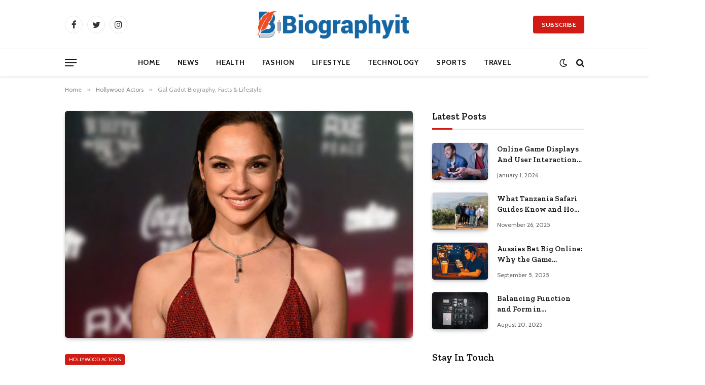

--- FILE ---
content_type: text/html; charset=UTF-8
request_url: https://biographyit.com/bios/gal-gadot/
body_size: 25574
content:

<!DOCTYPE html>
<html lang="en-US" prefix="og: https://ogp.me/ns#" class="s-light site-s-light">

<head>

	<meta charset="UTF-8" />
	<meta name="viewport" content="width=device-width, initial-scale=1" />
	<script type="text/javascript">
/* <![CDATA[ */
(()=>{var e={};e.g=function(){if("object"==typeof globalThis)return globalThis;try{return this||new Function("return this")()}catch(e){if("object"==typeof window)return window}}(),function({ampUrl:n,isCustomizePreview:t,isAmpDevMode:r,noampQueryVarName:o,noampQueryVarValue:s,disabledStorageKey:i,mobileUserAgents:a,regexRegex:c}){if("undefined"==typeof sessionStorage)return;const d=new RegExp(c);if(!a.some((e=>{const n=e.match(d);return!(!n||!new RegExp(n[1],n[2]).test(navigator.userAgent))||navigator.userAgent.includes(e)})))return;e.g.addEventListener("DOMContentLoaded",(()=>{const e=document.getElementById("amp-mobile-version-switcher");if(!e)return;e.hidden=!1;const n=e.querySelector("a[href]");n&&n.addEventListener("click",(()=>{sessionStorage.removeItem(i)}))}));const g=r&&["paired-browsing-non-amp","paired-browsing-amp"].includes(window.name);if(sessionStorage.getItem(i)||t||g)return;const u=new URL(location.href),m=new URL(n);m.hash=u.hash,u.searchParams.has(o)&&s===u.searchParams.get(o)?sessionStorage.setItem(i,"1"):m.href!==u.href&&(window.stop(),location.replace(m.href))}({"ampUrl":"https:\/\/biographyit.com\/bios\/gal-gadot\/?amp=1","noampQueryVarName":"noamp","noampQueryVarValue":"mobile","disabledStorageKey":"amp_mobile_redirect_disabled","mobileUserAgents":["Mobile","Android","Silk\/","Kindle","BlackBerry","Opera Mini","Opera Mobi"],"regexRegex":"^\\\/((?:.|\\n)+)\\\/([i]*)$","isCustomizePreview":false,"isAmpDevMode":false})})();
/* ]]> */
</script>

<!-- Search Engine Optimization by Rank Math - https://rankmath.com/ -->
<title>Gal Gadot Biography, Facts &amp; Lifestyle - Biography IT</title><link rel="preload" as="image" imagesrcset="https://biographyit.com/wp-content/uploads/Gal-Gadot.jpg" imagesizes="(max-width: 672px) 100vw, 672px" /><link rel="preload" as="font" href="https://biographyit.com/wp-content/themes/smart-mag/css/icons/fonts/ts-icons.woff2?v2.4" type="font/woff2" crossorigin="anonymous" />
<meta name="description" content="Debut: Fast &amp; Furious (2009) as role Gisele YasharCrowned Miss Israel 2004Salary: USD $588,235 per year (approx)Net Worth: USD $10 million approx"/>
<meta name="robots" content="follow, index, max-snippet:-1, max-video-preview:-1, max-image-preview:large"/>
<link rel="canonical" href="https://biographyit.com/bios/gal-gadot/" />
<meta property="og:locale" content="en_US" />
<meta property="og:type" content="article" />
<meta property="og:title" content="Gal Gadot Biography, Facts &amp; Lifestyle - Biography IT" />
<meta property="og:description" content="Debut: Fast &amp; Furious (2009) as role Gisele YasharCrowned Miss Israel 2004Salary: USD $588,235 per year (approx)Net Worth: USD $10 million approx" />
<meta property="og:url" content="https://biographyit.com/bios/gal-gadot/" />
<meta property="og:site_name" content="Biography IT" />
<meta property="article:author" content="https://web.facebook.com/biographyitcom/" />
<meta property="article:section" content="Hollywood Actors" />
<meta property="og:updated_time" content="2023-05-01T03:03:59-05:00" />
<meta property="og:image" content="https://biographyit.com/wp-content/uploads/Gal-Gadot.jpg" />
<meta property="og:image:secure_url" content="https://biographyit.com/wp-content/uploads/Gal-Gadot.jpg" />
<meta property="og:image:width" content="600" />
<meta property="og:image:height" content="630" />
<meta property="og:image:alt" content="Gal Gadot" />
<meta property="og:image:type" content="image/jpeg" />
<meta property="article:published_time" content="2022-09-22T05:47:28-05:00" />
<meta property="article:modified_time" content="2023-05-01T03:03:59-05:00" />
<meta name="twitter:card" content="summary_large_image" />
<meta name="twitter:title" content="Gal Gadot Biography, Facts &amp; Lifestyle - Biography IT" />
<meta name="twitter:description" content="Debut: Fast &amp; Furious (2009) as role Gisele YasharCrowned Miss Israel 2004Salary: USD $588,235 per year (approx)Net Worth: USD $10 million approx" />
<meta name="twitter:creator" content="@biographyit" />
<meta name="twitter:image" content="https://biographyit.com/wp-content/uploads/Gal-Gadot.jpg" />
<meta name="twitter:label1" content="Written by" />
<meta name="twitter:data1" content="Jack Freddie" />
<meta name="twitter:label2" content="Time to read" />
<meta name="twitter:data2" content="1 minute" />
<script type="application/ld+json" class="rank-math-schema">{"@context":"https://schema.org","@graph":[{"@type":["Person","Organization"],"@id":"https://biographyit.com/#person","name":"Jack Freddie","logo":{"@type":"ImageObject","@id":"https://biographyit.com/#logo","url":"https://biographyit.com/wp-content/uploads/2022/09/Biographyit-Official.svg","contentUrl":"https://biographyit.com/wp-content/uploads/2022/09/Biographyit-Official.svg","caption":"Jack Freddie","inLanguage":"en-US"},"image":{"@type":"ImageObject","@id":"https://biographyit.com/#logo","url":"https://biographyit.com/wp-content/uploads/2022/09/Biographyit-Official.svg","contentUrl":"https://biographyit.com/wp-content/uploads/2022/09/Biographyit-Official.svg","caption":"Jack Freddie","inLanguage":"en-US"}},{"@type":"WebSite","@id":"https://biographyit.com/#website","url":"https://biographyit.com","name":"Jack Freddie","publisher":{"@id":"https://biographyit.com/#person"},"inLanguage":"en-US"},{"@type":"ImageObject","@id":"https://biographyit.com/wp-content/uploads/Gal-Gadot.jpg","url":"https://biographyit.com/wp-content/uploads/Gal-Gadot.jpg","width":"600","height":"630","caption":"Gal Gadot","inLanguage":"en-US"},{"@type":"WebPage","@id":"https://biographyit.com/bios/gal-gadot/#webpage","url":"https://biographyit.com/bios/gal-gadot/","name":"Gal Gadot Biography, Facts &amp; Lifestyle - Biography IT","datePublished":"2022-09-22T05:47:28-05:00","dateModified":"2023-05-01T03:03:59-05:00","isPartOf":{"@id":"https://biographyit.com/#website"},"primaryImageOfPage":{"@id":"https://biographyit.com/wp-content/uploads/Gal-Gadot.jpg"},"inLanguage":"en-US"},{"@type":"Person","@id":"https://biographyit.com/author/jack-freddie/","name":"Jack Freddie","url":"https://biographyit.com/author/jack-freddie/","image":{"@type":"ImageObject","@id":"https://secure.gravatar.com/avatar/fdb9018391d9d3732dadcd8360aceee3abe59df96cf68193ff5c40cedafc2358?s=96&amp;d=mm&amp;r=g","url":"https://secure.gravatar.com/avatar/fdb9018391d9d3732dadcd8360aceee3abe59df96cf68193ff5c40cedafc2358?s=96&amp;d=mm&amp;r=g","caption":"Jack Freddie","inLanguage":"en-US"},"sameAs":["https://biographyit.com/","https://web.facebook.com/biographyitcom/","https://twitter.com/biographyit"]},{"@type":"BlogPosting","headline":"Gal Gadot Biography, Facts &amp; Lifestyle - Biography IT","keywords":"Gal Gadot","datePublished":"2022-09-22T05:47:28-05:00","dateModified":"2023-05-01T03:03:59-05:00","articleSection":"Hollywood Actors, Taurus (April 20 \u2013 May 20)","author":{"@id":"https://biographyit.com/author/jack-freddie/","name":"Jack Freddie"},"publisher":{"@id":"https://biographyit.com/#person"},"description":"Debut: Fast &amp; Furious (2009) as role Gisele YasharCrowned Miss Israel 2004Salary: USD $588,235 per year (approx)Net Worth: USD $10 million approx","name":"Gal Gadot Biography, Facts &amp; Lifestyle - Biography IT","@id":"https://biographyit.com/bios/gal-gadot/#richSnippet","isPartOf":{"@id":"https://biographyit.com/bios/gal-gadot/#webpage"},"image":{"@id":"https://biographyit.com/wp-content/uploads/Gal-Gadot.jpg"},"inLanguage":"en-US","mainEntityOfPage":{"@id":"https://biographyit.com/bios/gal-gadot/#webpage"}}]}</script>
<!-- /Rank Math WordPress SEO plugin -->

<link rel='dns-prefetch' href='//fonts.googleapis.com' />
<link rel="alternate" type="application/rss+xml" title="Biography IT &raquo; Feed" href="https://biographyit.com/feed/" />
<link rel="alternate" type="application/rss+xml" title="Biography IT &raquo; Comments Feed" href="https://biographyit.com/comments/feed/" />
<link rel="alternate" type="application/rss+xml" title="Biography IT &raquo; Gal Gadot Biography, Facts &#038; Lifestyle Comments Feed" href="https://biographyit.com/bios/gal-gadot/feed/" />
<link rel="alternate" title="oEmbed (JSON)" type="application/json+oembed" href="https://biographyit.com/wp-json/oembed/1.0/embed?url=https%3A%2F%2Fbiographyit.com%2Fbios%2Fgal-gadot%2F" />
<link rel="alternate" title="oEmbed (XML)" type="text/xml+oembed" href="https://biographyit.com/wp-json/oembed/1.0/embed?url=https%3A%2F%2Fbiographyit.com%2Fbios%2Fgal-gadot%2F&#038;format=xml" />
<style id='wp-img-auto-sizes-contain-inline-css' type='text/css'>
img:is([sizes=auto i],[sizes^="auto," i]){contain-intrinsic-size:3000px 1500px}
/*# sourceURL=wp-img-auto-sizes-contain-inline-css */
</style>
<style id='wp-emoji-styles-inline-css' type='text/css'>

	img.wp-smiley, img.emoji {
		display: inline !important;
		border: none !important;
		box-shadow: none !important;
		height: 1em !important;
		width: 1em !important;
		margin: 0 0.07em !important;
		vertical-align: -0.1em !important;
		background: none !important;
		padding: 0 !important;
	}
/*# sourceURL=wp-emoji-styles-inline-css */
</style>
<link rel='stylesheet' id='wp-block-library-css' href='https://biographyit.com/wp-includes/css/dist/block-library/style.min.css?ver=6.9' type='text/css' media='all' />
<style id='wp-block-heading-inline-css' type='text/css'>
h1:where(.wp-block-heading).has-background,h2:where(.wp-block-heading).has-background,h3:where(.wp-block-heading).has-background,h4:where(.wp-block-heading).has-background,h5:where(.wp-block-heading).has-background,h6:where(.wp-block-heading).has-background{padding:1.25em 2.375em}h1.has-text-align-left[style*=writing-mode]:where([style*=vertical-lr]),h1.has-text-align-right[style*=writing-mode]:where([style*=vertical-rl]),h2.has-text-align-left[style*=writing-mode]:where([style*=vertical-lr]),h2.has-text-align-right[style*=writing-mode]:where([style*=vertical-rl]),h3.has-text-align-left[style*=writing-mode]:where([style*=vertical-lr]),h3.has-text-align-right[style*=writing-mode]:where([style*=vertical-rl]),h4.has-text-align-left[style*=writing-mode]:where([style*=vertical-lr]),h4.has-text-align-right[style*=writing-mode]:where([style*=vertical-rl]),h5.has-text-align-left[style*=writing-mode]:where([style*=vertical-lr]),h5.has-text-align-right[style*=writing-mode]:where([style*=vertical-rl]),h6.has-text-align-left[style*=writing-mode]:where([style*=vertical-lr]),h6.has-text-align-right[style*=writing-mode]:where([style*=vertical-rl]){rotate:180deg}
/*# sourceURL=https://biographyit.com/wp-includes/blocks/heading/style.min.css */
</style>
<style id='wp-block-image-inline-css' type='text/css'>
.wp-block-image>a,.wp-block-image>figure>a{display:inline-block}.wp-block-image img{box-sizing:border-box;height:auto;max-width:100%;vertical-align:bottom}@media not (prefers-reduced-motion){.wp-block-image img.hide{visibility:hidden}.wp-block-image img.show{animation:show-content-image .4s}}.wp-block-image[style*=border-radius] img,.wp-block-image[style*=border-radius]>a{border-radius:inherit}.wp-block-image.has-custom-border img{box-sizing:border-box}.wp-block-image.aligncenter{text-align:center}.wp-block-image.alignfull>a,.wp-block-image.alignwide>a{width:100%}.wp-block-image.alignfull img,.wp-block-image.alignwide img{height:auto;width:100%}.wp-block-image .aligncenter,.wp-block-image .alignleft,.wp-block-image .alignright,.wp-block-image.aligncenter,.wp-block-image.alignleft,.wp-block-image.alignright{display:table}.wp-block-image .aligncenter>figcaption,.wp-block-image .alignleft>figcaption,.wp-block-image .alignright>figcaption,.wp-block-image.aligncenter>figcaption,.wp-block-image.alignleft>figcaption,.wp-block-image.alignright>figcaption{caption-side:bottom;display:table-caption}.wp-block-image .alignleft{float:left;margin:.5em 1em .5em 0}.wp-block-image .alignright{float:right;margin:.5em 0 .5em 1em}.wp-block-image .aligncenter{margin-left:auto;margin-right:auto}.wp-block-image :where(figcaption){margin-bottom:1em;margin-top:.5em}.wp-block-image.is-style-circle-mask img{border-radius:9999px}@supports ((-webkit-mask-image:none) or (mask-image:none)) or (-webkit-mask-image:none){.wp-block-image.is-style-circle-mask img{border-radius:0;-webkit-mask-image:url('data:image/svg+xml;utf8,<svg viewBox="0 0 100 100" xmlns="http://www.w3.org/2000/svg"><circle cx="50" cy="50" r="50"/></svg>');mask-image:url('data:image/svg+xml;utf8,<svg viewBox="0 0 100 100" xmlns="http://www.w3.org/2000/svg"><circle cx="50" cy="50" r="50"/></svg>');mask-mode:alpha;-webkit-mask-position:center;mask-position:center;-webkit-mask-repeat:no-repeat;mask-repeat:no-repeat;-webkit-mask-size:contain;mask-size:contain}}:root :where(.wp-block-image.is-style-rounded img,.wp-block-image .is-style-rounded img){border-radius:9999px}.wp-block-image figure{margin:0}.wp-lightbox-container{display:flex;flex-direction:column;position:relative}.wp-lightbox-container img{cursor:zoom-in}.wp-lightbox-container img:hover+button{opacity:1}.wp-lightbox-container button{align-items:center;backdrop-filter:blur(16px) saturate(180%);background-color:#5a5a5a40;border:none;border-radius:4px;cursor:zoom-in;display:flex;height:20px;justify-content:center;opacity:0;padding:0;position:absolute;right:16px;text-align:center;top:16px;width:20px;z-index:100}@media not (prefers-reduced-motion){.wp-lightbox-container button{transition:opacity .2s ease}}.wp-lightbox-container button:focus-visible{outline:3px auto #5a5a5a40;outline:3px auto -webkit-focus-ring-color;outline-offset:3px}.wp-lightbox-container button:hover{cursor:pointer;opacity:1}.wp-lightbox-container button:focus{opacity:1}.wp-lightbox-container button:focus,.wp-lightbox-container button:hover,.wp-lightbox-container button:not(:hover):not(:active):not(.has-background){background-color:#5a5a5a40;border:none}.wp-lightbox-overlay{box-sizing:border-box;cursor:zoom-out;height:100vh;left:0;overflow:hidden;position:fixed;top:0;visibility:hidden;width:100%;z-index:100000}.wp-lightbox-overlay .close-button{align-items:center;cursor:pointer;display:flex;justify-content:center;min-height:40px;min-width:40px;padding:0;position:absolute;right:calc(env(safe-area-inset-right) + 16px);top:calc(env(safe-area-inset-top) + 16px);z-index:5000000}.wp-lightbox-overlay .close-button:focus,.wp-lightbox-overlay .close-button:hover,.wp-lightbox-overlay .close-button:not(:hover):not(:active):not(.has-background){background:none;border:none}.wp-lightbox-overlay .lightbox-image-container{height:var(--wp--lightbox-container-height);left:50%;overflow:hidden;position:absolute;top:50%;transform:translate(-50%,-50%);transform-origin:top left;width:var(--wp--lightbox-container-width);z-index:9999999999}.wp-lightbox-overlay .wp-block-image{align-items:center;box-sizing:border-box;display:flex;height:100%;justify-content:center;margin:0;position:relative;transform-origin:0 0;width:100%;z-index:3000000}.wp-lightbox-overlay .wp-block-image img{height:var(--wp--lightbox-image-height);min-height:var(--wp--lightbox-image-height);min-width:var(--wp--lightbox-image-width);width:var(--wp--lightbox-image-width)}.wp-lightbox-overlay .wp-block-image figcaption{display:none}.wp-lightbox-overlay button{background:none;border:none}.wp-lightbox-overlay .scrim{background-color:#fff;height:100%;opacity:.9;position:absolute;width:100%;z-index:2000000}.wp-lightbox-overlay.active{visibility:visible}@media not (prefers-reduced-motion){.wp-lightbox-overlay.active{animation:turn-on-visibility .25s both}.wp-lightbox-overlay.active img{animation:turn-on-visibility .35s both}.wp-lightbox-overlay.show-closing-animation:not(.active){animation:turn-off-visibility .35s both}.wp-lightbox-overlay.show-closing-animation:not(.active) img{animation:turn-off-visibility .25s both}.wp-lightbox-overlay.zoom.active{animation:none;opacity:1;visibility:visible}.wp-lightbox-overlay.zoom.active .lightbox-image-container{animation:lightbox-zoom-in .4s}.wp-lightbox-overlay.zoom.active .lightbox-image-container img{animation:none}.wp-lightbox-overlay.zoom.active .scrim{animation:turn-on-visibility .4s forwards}.wp-lightbox-overlay.zoom.show-closing-animation:not(.active){animation:none}.wp-lightbox-overlay.zoom.show-closing-animation:not(.active) .lightbox-image-container{animation:lightbox-zoom-out .4s}.wp-lightbox-overlay.zoom.show-closing-animation:not(.active) .lightbox-image-container img{animation:none}.wp-lightbox-overlay.zoom.show-closing-animation:not(.active) .scrim{animation:turn-off-visibility .4s forwards}}@keyframes show-content-image{0%{visibility:hidden}99%{visibility:hidden}to{visibility:visible}}@keyframes turn-on-visibility{0%{opacity:0}to{opacity:1}}@keyframes turn-off-visibility{0%{opacity:1;visibility:visible}99%{opacity:0;visibility:visible}to{opacity:0;visibility:hidden}}@keyframes lightbox-zoom-in{0%{transform:translate(calc((-100vw + var(--wp--lightbox-scrollbar-width))/2 + var(--wp--lightbox-initial-left-position)),calc(-50vh + var(--wp--lightbox-initial-top-position))) scale(var(--wp--lightbox-scale))}to{transform:translate(-50%,-50%) scale(1)}}@keyframes lightbox-zoom-out{0%{transform:translate(-50%,-50%) scale(1);visibility:visible}99%{visibility:visible}to{transform:translate(calc((-100vw + var(--wp--lightbox-scrollbar-width))/2 + var(--wp--lightbox-initial-left-position)),calc(-50vh + var(--wp--lightbox-initial-top-position))) scale(var(--wp--lightbox-scale));visibility:hidden}}
/*# sourceURL=https://biographyit.com/wp-includes/blocks/image/style.min.css */
</style>
<style id='wp-block-latest-posts-inline-css' type='text/css'>
.wp-block-latest-posts{box-sizing:border-box}.wp-block-latest-posts.alignleft{margin-right:2em}.wp-block-latest-posts.alignright{margin-left:2em}.wp-block-latest-posts.wp-block-latest-posts__list{list-style:none}.wp-block-latest-posts.wp-block-latest-posts__list li{clear:both;overflow-wrap:break-word}.wp-block-latest-posts.is-grid{display:flex;flex-wrap:wrap}.wp-block-latest-posts.is-grid li{margin:0 1.25em 1.25em 0;width:100%}@media (min-width:600px){.wp-block-latest-posts.columns-2 li{width:calc(50% - .625em)}.wp-block-latest-posts.columns-2 li:nth-child(2n){margin-right:0}.wp-block-latest-posts.columns-3 li{width:calc(33.33333% - .83333em)}.wp-block-latest-posts.columns-3 li:nth-child(3n){margin-right:0}.wp-block-latest-posts.columns-4 li{width:calc(25% - .9375em)}.wp-block-latest-posts.columns-4 li:nth-child(4n){margin-right:0}.wp-block-latest-posts.columns-5 li{width:calc(20% - 1em)}.wp-block-latest-posts.columns-5 li:nth-child(5n){margin-right:0}.wp-block-latest-posts.columns-6 li{width:calc(16.66667% - 1.04167em)}.wp-block-latest-posts.columns-6 li:nth-child(6n){margin-right:0}}:root :where(.wp-block-latest-posts.is-grid){padding:0}:root :where(.wp-block-latest-posts.wp-block-latest-posts__list){padding-left:0}.wp-block-latest-posts__post-author,.wp-block-latest-posts__post-date{display:block;font-size:.8125em}.wp-block-latest-posts__post-excerpt,.wp-block-latest-posts__post-full-content{margin-bottom:1em;margin-top:.5em}.wp-block-latest-posts__featured-image a{display:inline-block}.wp-block-latest-posts__featured-image img{height:auto;max-width:100%;width:auto}.wp-block-latest-posts__featured-image.alignleft{float:left;margin-right:1em}.wp-block-latest-posts__featured-image.alignright{float:right;margin-left:1em}.wp-block-latest-posts__featured-image.aligncenter{margin-bottom:1em;text-align:center}
/*# sourceURL=https://biographyit.com/wp-includes/blocks/latest-posts/style.min.css */
</style>
<style id='wp-block-quote-inline-css' type='text/css'>
.wp-block-quote{box-sizing:border-box;overflow-wrap:break-word}.wp-block-quote.is-large:where(:not(.is-style-plain)),.wp-block-quote.is-style-large:where(:not(.is-style-plain)){margin-bottom:1em;padding:0 1em}.wp-block-quote.is-large:where(:not(.is-style-plain)) p,.wp-block-quote.is-style-large:where(:not(.is-style-plain)) p{font-size:1.5em;font-style:italic;line-height:1.6}.wp-block-quote.is-large:where(:not(.is-style-plain)) cite,.wp-block-quote.is-large:where(:not(.is-style-plain)) footer,.wp-block-quote.is-style-large:where(:not(.is-style-plain)) cite,.wp-block-quote.is-style-large:where(:not(.is-style-plain)) footer{font-size:1.125em;text-align:right}.wp-block-quote>cite{display:block}
/*# sourceURL=https://biographyit.com/wp-includes/blocks/quote/style.min.css */
</style>
<style id='wp-block-social-links-inline-css' type='text/css'>
.wp-block-social-links{background:none;box-sizing:border-box;margin-left:0;padding-left:0;padding-right:0;text-indent:0}.wp-block-social-links .wp-social-link a,.wp-block-social-links .wp-social-link a:hover{border-bottom:0;box-shadow:none;text-decoration:none}.wp-block-social-links .wp-social-link svg{height:1em;width:1em}.wp-block-social-links .wp-social-link span:not(.screen-reader-text){font-size:.65em;margin-left:.5em;margin-right:.5em}.wp-block-social-links.has-small-icon-size{font-size:16px}.wp-block-social-links,.wp-block-social-links.has-normal-icon-size{font-size:24px}.wp-block-social-links.has-large-icon-size{font-size:36px}.wp-block-social-links.has-huge-icon-size{font-size:48px}.wp-block-social-links.aligncenter{display:flex;justify-content:center}.wp-block-social-links.alignright{justify-content:flex-end}.wp-block-social-link{border-radius:9999px;display:block}@media not (prefers-reduced-motion){.wp-block-social-link{transition:transform .1s ease}}.wp-block-social-link{height:auto}.wp-block-social-link a{align-items:center;display:flex;line-height:0}.wp-block-social-link:hover{transform:scale(1.1)}.wp-block-social-links .wp-block-social-link.wp-social-link{display:inline-block;margin:0;padding:0}.wp-block-social-links .wp-block-social-link.wp-social-link .wp-block-social-link-anchor,.wp-block-social-links .wp-block-social-link.wp-social-link .wp-block-social-link-anchor svg,.wp-block-social-links .wp-block-social-link.wp-social-link .wp-block-social-link-anchor:active,.wp-block-social-links .wp-block-social-link.wp-social-link .wp-block-social-link-anchor:hover,.wp-block-social-links .wp-block-social-link.wp-social-link .wp-block-social-link-anchor:visited{color:currentColor;fill:currentColor}:where(.wp-block-social-links:not(.is-style-logos-only)) .wp-social-link{background-color:#f0f0f0;color:#444}:where(.wp-block-social-links:not(.is-style-logos-only)) .wp-social-link-amazon{background-color:#f90;color:#fff}:where(.wp-block-social-links:not(.is-style-logos-only)) .wp-social-link-bandcamp{background-color:#1ea0c3;color:#fff}:where(.wp-block-social-links:not(.is-style-logos-only)) .wp-social-link-behance{background-color:#0757fe;color:#fff}:where(.wp-block-social-links:not(.is-style-logos-only)) .wp-social-link-bluesky{background-color:#0a7aff;color:#fff}:where(.wp-block-social-links:not(.is-style-logos-only)) .wp-social-link-codepen{background-color:#1e1f26;color:#fff}:where(.wp-block-social-links:not(.is-style-logos-only)) .wp-social-link-deviantart{background-color:#02e49b;color:#fff}:where(.wp-block-social-links:not(.is-style-logos-only)) .wp-social-link-discord{background-color:#5865f2;color:#fff}:where(.wp-block-social-links:not(.is-style-logos-only)) .wp-social-link-dribbble{background-color:#e94c89;color:#fff}:where(.wp-block-social-links:not(.is-style-logos-only)) .wp-social-link-dropbox{background-color:#4280ff;color:#fff}:where(.wp-block-social-links:not(.is-style-logos-only)) .wp-social-link-etsy{background-color:#f45800;color:#fff}:where(.wp-block-social-links:not(.is-style-logos-only)) .wp-social-link-facebook{background-color:#0866ff;color:#fff}:where(.wp-block-social-links:not(.is-style-logos-only)) .wp-social-link-fivehundredpx{background-color:#000;color:#fff}:where(.wp-block-social-links:not(.is-style-logos-only)) .wp-social-link-flickr{background-color:#0461dd;color:#fff}:where(.wp-block-social-links:not(.is-style-logos-only)) .wp-social-link-foursquare{background-color:#e65678;color:#fff}:where(.wp-block-social-links:not(.is-style-logos-only)) .wp-social-link-github{background-color:#24292d;color:#fff}:where(.wp-block-social-links:not(.is-style-logos-only)) .wp-social-link-goodreads{background-color:#eceadd;color:#382110}:where(.wp-block-social-links:not(.is-style-logos-only)) .wp-social-link-google{background-color:#ea4434;color:#fff}:where(.wp-block-social-links:not(.is-style-logos-only)) .wp-social-link-gravatar{background-color:#1d4fc4;color:#fff}:where(.wp-block-social-links:not(.is-style-logos-only)) .wp-social-link-instagram{background-color:#f00075;color:#fff}:where(.wp-block-social-links:not(.is-style-logos-only)) .wp-social-link-lastfm{background-color:#e21b24;color:#fff}:where(.wp-block-social-links:not(.is-style-logos-only)) .wp-social-link-linkedin{background-color:#0d66c2;color:#fff}:where(.wp-block-social-links:not(.is-style-logos-only)) .wp-social-link-mastodon{background-color:#3288d4;color:#fff}:where(.wp-block-social-links:not(.is-style-logos-only)) .wp-social-link-medium{background-color:#000;color:#fff}:where(.wp-block-social-links:not(.is-style-logos-only)) .wp-social-link-meetup{background-color:#f6405f;color:#fff}:where(.wp-block-social-links:not(.is-style-logos-only)) .wp-social-link-patreon{background-color:#000;color:#fff}:where(.wp-block-social-links:not(.is-style-logos-only)) .wp-social-link-pinterest{background-color:#e60122;color:#fff}:where(.wp-block-social-links:not(.is-style-logos-only)) .wp-social-link-pocket{background-color:#ef4155;color:#fff}:where(.wp-block-social-links:not(.is-style-logos-only)) .wp-social-link-reddit{background-color:#ff4500;color:#fff}:where(.wp-block-social-links:not(.is-style-logos-only)) .wp-social-link-skype{background-color:#0478d7;color:#fff}:where(.wp-block-social-links:not(.is-style-logos-only)) .wp-social-link-snapchat{background-color:#fefc00;color:#fff;stroke:#000}:where(.wp-block-social-links:not(.is-style-logos-only)) .wp-social-link-soundcloud{background-color:#ff5600;color:#fff}:where(.wp-block-social-links:not(.is-style-logos-only)) .wp-social-link-spotify{background-color:#1bd760;color:#fff}:where(.wp-block-social-links:not(.is-style-logos-only)) .wp-social-link-telegram{background-color:#2aabee;color:#fff}:where(.wp-block-social-links:not(.is-style-logos-only)) .wp-social-link-threads{background-color:#000;color:#fff}:where(.wp-block-social-links:not(.is-style-logos-only)) .wp-social-link-tiktok{background-color:#000;color:#fff}:where(.wp-block-social-links:not(.is-style-logos-only)) .wp-social-link-tumblr{background-color:#011835;color:#fff}:where(.wp-block-social-links:not(.is-style-logos-only)) .wp-social-link-twitch{background-color:#6440a4;color:#fff}:where(.wp-block-social-links:not(.is-style-logos-only)) .wp-social-link-twitter{background-color:#1da1f2;color:#fff}:where(.wp-block-social-links:not(.is-style-logos-only)) .wp-social-link-vimeo{background-color:#1eb7ea;color:#fff}:where(.wp-block-social-links:not(.is-style-logos-only)) .wp-social-link-vk{background-color:#4680c2;color:#fff}:where(.wp-block-social-links:not(.is-style-logos-only)) .wp-social-link-wordpress{background-color:#3499cd;color:#fff}:where(.wp-block-social-links:not(.is-style-logos-only)) .wp-social-link-whatsapp{background-color:#25d366;color:#fff}:where(.wp-block-social-links:not(.is-style-logos-only)) .wp-social-link-x{background-color:#000;color:#fff}:where(.wp-block-social-links:not(.is-style-logos-only)) .wp-social-link-yelp{background-color:#d32422;color:#fff}:where(.wp-block-social-links:not(.is-style-logos-only)) .wp-social-link-youtube{background-color:red;color:#fff}:where(.wp-block-social-links.is-style-logos-only) .wp-social-link{background:none}:where(.wp-block-social-links.is-style-logos-only) .wp-social-link svg{height:1.25em;width:1.25em}:where(.wp-block-social-links.is-style-logos-only) .wp-social-link-amazon{color:#f90}:where(.wp-block-social-links.is-style-logos-only) .wp-social-link-bandcamp{color:#1ea0c3}:where(.wp-block-social-links.is-style-logos-only) .wp-social-link-behance{color:#0757fe}:where(.wp-block-social-links.is-style-logos-only) .wp-social-link-bluesky{color:#0a7aff}:where(.wp-block-social-links.is-style-logos-only) .wp-social-link-codepen{color:#1e1f26}:where(.wp-block-social-links.is-style-logos-only) .wp-social-link-deviantart{color:#02e49b}:where(.wp-block-social-links.is-style-logos-only) .wp-social-link-discord{color:#5865f2}:where(.wp-block-social-links.is-style-logos-only) .wp-social-link-dribbble{color:#e94c89}:where(.wp-block-social-links.is-style-logos-only) .wp-social-link-dropbox{color:#4280ff}:where(.wp-block-social-links.is-style-logos-only) .wp-social-link-etsy{color:#f45800}:where(.wp-block-social-links.is-style-logos-only) .wp-social-link-facebook{color:#0866ff}:where(.wp-block-social-links.is-style-logos-only) .wp-social-link-fivehundredpx{color:#000}:where(.wp-block-social-links.is-style-logos-only) .wp-social-link-flickr{color:#0461dd}:where(.wp-block-social-links.is-style-logos-only) .wp-social-link-foursquare{color:#e65678}:where(.wp-block-social-links.is-style-logos-only) .wp-social-link-github{color:#24292d}:where(.wp-block-social-links.is-style-logos-only) .wp-social-link-goodreads{color:#382110}:where(.wp-block-social-links.is-style-logos-only) .wp-social-link-google{color:#ea4434}:where(.wp-block-social-links.is-style-logos-only) .wp-social-link-gravatar{color:#1d4fc4}:where(.wp-block-social-links.is-style-logos-only) .wp-social-link-instagram{color:#f00075}:where(.wp-block-social-links.is-style-logos-only) .wp-social-link-lastfm{color:#e21b24}:where(.wp-block-social-links.is-style-logos-only) .wp-social-link-linkedin{color:#0d66c2}:where(.wp-block-social-links.is-style-logos-only) .wp-social-link-mastodon{color:#3288d4}:where(.wp-block-social-links.is-style-logos-only) .wp-social-link-medium{color:#000}:where(.wp-block-social-links.is-style-logos-only) .wp-social-link-meetup{color:#f6405f}:where(.wp-block-social-links.is-style-logos-only) .wp-social-link-patreon{color:#000}:where(.wp-block-social-links.is-style-logos-only) .wp-social-link-pinterest{color:#e60122}:where(.wp-block-social-links.is-style-logos-only) .wp-social-link-pocket{color:#ef4155}:where(.wp-block-social-links.is-style-logos-only) .wp-social-link-reddit{color:#ff4500}:where(.wp-block-social-links.is-style-logos-only) .wp-social-link-skype{color:#0478d7}:where(.wp-block-social-links.is-style-logos-only) .wp-social-link-snapchat{color:#fff;stroke:#000}:where(.wp-block-social-links.is-style-logos-only) .wp-social-link-soundcloud{color:#ff5600}:where(.wp-block-social-links.is-style-logos-only) .wp-social-link-spotify{color:#1bd760}:where(.wp-block-social-links.is-style-logos-only) .wp-social-link-telegram{color:#2aabee}:where(.wp-block-social-links.is-style-logos-only) .wp-social-link-threads{color:#000}:where(.wp-block-social-links.is-style-logos-only) .wp-social-link-tiktok{color:#000}:where(.wp-block-social-links.is-style-logos-only) .wp-social-link-tumblr{color:#011835}:where(.wp-block-social-links.is-style-logos-only) .wp-social-link-twitch{color:#6440a4}:where(.wp-block-social-links.is-style-logos-only) .wp-social-link-twitter{color:#1da1f2}:where(.wp-block-social-links.is-style-logos-only) .wp-social-link-vimeo{color:#1eb7ea}:where(.wp-block-social-links.is-style-logos-only) .wp-social-link-vk{color:#4680c2}:where(.wp-block-social-links.is-style-logos-only) .wp-social-link-whatsapp{color:#25d366}:where(.wp-block-social-links.is-style-logos-only) .wp-social-link-wordpress{color:#3499cd}:where(.wp-block-social-links.is-style-logos-only) .wp-social-link-x{color:#000}:where(.wp-block-social-links.is-style-logos-only) .wp-social-link-yelp{color:#d32422}:where(.wp-block-social-links.is-style-logos-only) .wp-social-link-youtube{color:red}.wp-block-social-links.is-style-pill-shape .wp-social-link{width:auto}:root :where(.wp-block-social-links .wp-social-link a){padding:.25em}:root :where(.wp-block-social-links.is-style-logos-only .wp-social-link a){padding:0}:root :where(.wp-block-social-links.is-style-pill-shape .wp-social-link a){padding-left:.6666666667em;padding-right:.6666666667em}.wp-block-social-links:not(.has-icon-color):not(.has-icon-background-color) .wp-social-link-snapchat .wp-block-social-link-label{color:#000}
/*# sourceURL=https://biographyit.com/wp-includes/blocks/social-links/style.min.css */
</style>
<style id='wp-block-table-inline-css' type='text/css'>
.wp-block-table{overflow-x:auto}.wp-block-table table{border-collapse:collapse;width:100%}.wp-block-table thead{border-bottom:3px solid}.wp-block-table tfoot{border-top:3px solid}.wp-block-table td,.wp-block-table th{border:1px solid;padding:.5em}.wp-block-table .has-fixed-layout{table-layout:fixed;width:100%}.wp-block-table .has-fixed-layout td,.wp-block-table .has-fixed-layout th{word-break:break-word}.wp-block-table.aligncenter,.wp-block-table.alignleft,.wp-block-table.alignright{display:table;width:auto}.wp-block-table.aligncenter td,.wp-block-table.aligncenter th,.wp-block-table.alignleft td,.wp-block-table.alignleft th,.wp-block-table.alignright td,.wp-block-table.alignright th{word-break:break-word}.wp-block-table .has-subtle-light-gray-background-color{background-color:#f3f4f5}.wp-block-table .has-subtle-pale-green-background-color{background-color:#e9fbe5}.wp-block-table .has-subtle-pale-blue-background-color{background-color:#e7f5fe}.wp-block-table .has-subtle-pale-pink-background-color{background-color:#fcf0ef}.wp-block-table.is-style-stripes{background-color:initial;border-collapse:inherit;border-spacing:0}.wp-block-table.is-style-stripes tbody tr:nth-child(odd){background-color:#f0f0f0}.wp-block-table.is-style-stripes.has-subtle-light-gray-background-color tbody tr:nth-child(odd){background-color:#f3f4f5}.wp-block-table.is-style-stripes.has-subtle-pale-green-background-color tbody tr:nth-child(odd){background-color:#e9fbe5}.wp-block-table.is-style-stripes.has-subtle-pale-blue-background-color tbody tr:nth-child(odd){background-color:#e7f5fe}.wp-block-table.is-style-stripes.has-subtle-pale-pink-background-color tbody tr:nth-child(odd){background-color:#fcf0ef}.wp-block-table.is-style-stripes td,.wp-block-table.is-style-stripes th{border-color:#0000}.wp-block-table.is-style-stripes{border-bottom:1px solid #f0f0f0}.wp-block-table .has-border-color td,.wp-block-table .has-border-color th,.wp-block-table .has-border-color tr,.wp-block-table .has-border-color>*{border-color:inherit}.wp-block-table table[style*=border-top-color] tr:first-child,.wp-block-table table[style*=border-top-color] tr:first-child td,.wp-block-table table[style*=border-top-color] tr:first-child th,.wp-block-table table[style*=border-top-color]>*,.wp-block-table table[style*=border-top-color]>* td,.wp-block-table table[style*=border-top-color]>* th{border-top-color:inherit}.wp-block-table table[style*=border-top-color] tr:not(:first-child){border-top-color:initial}.wp-block-table table[style*=border-right-color] td:last-child,.wp-block-table table[style*=border-right-color] th,.wp-block-table table[style*=border-right-color] tr,.wp-block-table table[style*=border-right-color]>*{border-right-color:inherit}.wp-block-table table[style*=border-bottom-color] tr:last-child,.wp-block-table table[style*=border-bottom-color] tr:last-child td,.wp-block-table table[style*=border-bottom-color] tr:last-child th,.wp-block-table table[style*=border-bottom-color]>*,.wp-block-table table[style*=border-bottom-color]>* td,.wp-block-table table[style*=border-bottom-color]>* th{border-bottom-color:inherit}.wp-block-table table[style*=border-bottom-color] tr:not(:last-child){border-bottom-color:initial}.wp-block-table table[style*=border-left-color] td:first-child,.wp-block-table table[style*=border-left-color] th,.wp-block-table table[style*=border-left-color] tr,.wp-block-table table[style*=border-left-color]>*{border-left-color:inherit}.wp-block-table table[style*=border-style] td,.wp-block-table table[style*=border-style] th,.wp-block-table table[style*=border-style] tr,.wp-block-table table[style*=border-style]>*{border-style:inherit}.wp-block-table table[style*=border-width] td,.wp-block-table table[style*=border-width] th,.wp-block-table table[style*=border-width] tr,.wp-block-table table[style*=border-width]>*{border-style:inherit;border-width:inherit}
/*# sourceURL=https://biographyit.com/wp-includes/blocks/table/style.min.css */
</style>
<style id='wp-block-verse-inline-css' type='text/css'>
pre.wp-block-verse{overflow:auto;white-space:pre-wrap}:where(pre.wp-block-verse){font-family:inherit}
/*# sourceURL=https://biographyit.com/wp-includes/blocks/verse/style.min.css */
</style>
<style id='global-styles-inline-css' type='text/css'>
:root{--wp--preset--aspect-ratio--square: 1;--wp--preset--aspect-ratio--4-3: 4/3;--wp--preset--aspect-ratio--3-4: 3/4;--wp--preset--aspect-ratio--3-2: 3/2;--wp--preset--aspect-ratio--2-3: 2/3;--wp--preset--aspect-ratio--16-9: 16/9;--wp--preset--aspect-ratio--9-16: 9/16;--wp--preset--color--black: #000000;--wp--preset--color--cyan-bluish-gray: #abb8c3;--wp--preset--color--white: #ffffff;--wp--preset--color--pale-pink: #f78da7;--wp--preset--color--vivid-red: #cf2e2e;--wp--preset--color--luminous-vivid-orange: #ff6900;--wp--preset--color--luminous-vivid-amber: #fcb900;--wp--preset--color--light-green-cyan: #7bdcb5;--wp--preset--color--vivid-green-cyan: #00d084;--wp--preset--color--pale-cyan-blue: #8ed1fc;--wp--preset--color--vivid-cyan-blue: #0693e3;--wp--preset--color--vivid-purple: #9b51e0;--wp--preset--gradient--vivid-cyan-blue-to-vivid-purple: linear-gradient(135deg,rgb(6,147,227) 0%,rgb(155,81,224) 100%);--wp--preset--gradient--light-green-cyan-to-vivid-green-cyan: linear-gradient(135deg,rgb(122,220,180) 0%,rgb(0,208,130) 100%);--wp--preset--gradient--luminous-vivid-amber-to-luminous-vivid-orange: linear-gradient(135deg,rgb(252,185,0) 0%,rgb(255,105,0) 100%);--wp--preset--gradient--luminous-vivid-orange-to-vivid-red: linear-gradient(135deg,rgb(255,105,0) 0%,rgb(207,46,46) 100%);--wp--preset--gradient--very-light-gray-to-cyan-bluish-gray: linear-gradient(135deg,rgb(238,238,238) 0%,rgb(169,184,195) 100%);--wp--preset--gradient--cool-to-warm-spectrum: linear-gradient(135deg,rgb(74,234,220) 0%,rgb(151,120,209) 20%,rgb(207,42,186) 40%,rgb(238,44,130) 60%,rgb(251,105,98) 80%,rgb(254,248,76) 100%);--wp--preset--gradient--blush-light-purple: linear-gradient(135deg,rgb(255,206,236) 0%,rgb(152,150,240) 100%);--wp--preset--gradient--blush-bordeaux: linear-gradient(135deg,rgb(254,205,165) 0%,rgb(254,45,45) 50%,rgb(107,0,62) 100%);--wp--preset--gradient--luminous-dusk: linear-gradient(135deg,rgb(255,203,112) 0%,rgb(199,81,192) 50%,rgb(65,88,208) 100%);--wp--preset--gradient--pale-ocean: linear-gradient(135deg,rgb(255,245,203) 0%,rgb(182,227,212) 50%,rgb(51,167,181) 100%);--wp--preset--gradient--electric-grass: linear-gradient(135deg,rgb(202,248,128) 0%,rgb(113,206,126) 100%);--wp--preset--gradient--midnight: linear-gradient(135deg,rgb(2,3,129) 0%,rgb(40,116,252) 100%);--wp--preset--font-size--small: 13px;--wp--preset--font-size--medium: 20px;--wp--preset--font-size--large: 36px;--wp--preset--font-size--x-large: 42px;--wp--preset--spacing--20: 0.44rem;--wp--preset--spacing--30: 0.67rem;--wp--preset--spacing--40: 1rem;--wp--preset--spacing--50: 1.5rem;--wp--preset--spacing--60: 2.25rem;--wp--preset--spacing--70: 3.38rem;--wp--preset--spacing--80: 5.06rem;--wp--preset--shadow--natural: 6px 6px 9px rgba(0, 0, 0, 0.2);--wp--preset--shadow--deep: 12px 12px 50px rgba(0, 0, 0, 0.4);--wp--preset--shadow--sharp: 6px 6px 0px rgba(0, 0, 0, 0.2);--wp--preset--shadow--outlined: 6px 6px 0px -3px rgb(255, 255, 255), 6px 6px rgb(0, 0, 0);--wp--preset--shadow--crisp: 6px 6px 0px rgb(0, 0, 0);}:where(.is-layout-flex){gap: 0.5em;}:where(.is-layout-grid){gap: 0.5em;}body .is-layout-flex{display: flex;}.is-layout-flex{flex-wrap: wrap;align-items: center;}.is-layout-flex > :is(*, div){margin: 0;}body .is-layout-grid{display: grid;}.is-layout-grid > :is(*, div){margin: 0;}:where(.wp-block-columns.is-layout-flex){gap: 2em;}:where(.wp-block-columns.is-layout-grid){gap: 2em;}:where(.wp-block-post-template.is-layout-flex){gap: 1.25em;}:where(.wp-block-post-template.is-layout-grid){gap: 1.25em;}.has-black-color{color: var(--wp--preset--color--black) !important;}.has-cyan-bluish-gray-color{color: var(--wp--preset--color--cyan-bluish-gray) !important;}.has-white-color{color: var(--wp--preset--color--white) !important;}.has-pale-pink-color{color: var(--wp--preset--color--pale-pink) !important;}.has-vivid-red-color{color: var(--wp--preset--color--vivid-red) !important;}.has-luminous-vivid-orange-color{color: var(--wp--preset--color--luminous-vivid-orange) !important;}.has-luminous-vivid-amber-color{color: var(--wp--preset--color--luminous-vivid-amber) !important;}.has-light-green-cyan-color{color: var(--wp--preset--color--light-green-cyan) !important;}.has-vivid-green-cyan-color{color: var(--wp--preset--color--vivid-green-cyan) !important;}.has-pale-cyan-blue-color{color: var(--wp--preset--color--pale-cyan-blue) !important;}.has-vivid-cyan-blue-color{color: var(--wp--preset--color--vivid-cyan-blue) !important;}.has-vivid-purple-color{color: var(--wp--preset--color--vivid-purple) !important;}.has-black-background-color{background-color: var(--wp--preset--color--black) !important;}.has-cyan-bluish-gray-background-color{background-color: var(--wp--preset--color--cyan-bluish-gray) !important;}.has-white-background-color{background-color: var(--wp--preset--color--white) !important;}.has-pale-pink-background-color{background-color: var(--wp--preset--color--pale-pink) !important;}.has-vivid-red-background-color{background-color: var(--wp--preset--color--vivid-red) !important;}.has-luminous-vivid-orange-background-color{background-color: var(--wp--preset--color--luminous-vivid-orange) !important;}.has-luminous-vivid-amber-background-color{background-color: var(--wp--preset--color--luminous-vivid-amber) !important;}.has-light-green-cyan-background-color{background-color: var(--wp--preset--color--light-green-cyan) !important;}.has-vivid-green-cyan-background-color{background-color: var(--wp--preset--color--vivid-green-cyan) !important;}.has-pale-cyan-blue-background-color{background-color: var(--wp--preset--color--pale-cyan-blue) !important;}.has-vivid-cyan-blue-background-color{background-color: var(--wp--preset--color--vivid-cyan-blue) !important;}.has-vivid-purple-background-color{background-color: var(--wp--preset--color--vivid-purple) !important;}.has-black-border-color{border-color: var(--wp--preset--color--black) !important;}.has-cyan-bluish-gray-border-color{border-color: var(--wp--preset--color--cyan-bluish-gray) !important;}.has-white-border-color{border-color: var(--wp--preset--color--white) !important;}.has-pale-pink-border-color{border-color: var(--wp--preset--color--pale-pink) !important;}.has-vivid-red-border-color{border-color: var(--wp--preset--color--vivid-red) !important;}.has-luminous-vivid-orange-border-color{border-color: var(--wp--preset--color--luminous-vivid-orange) !important;}.has-luminous-vivid-amber-border-color{border-color: var(--wp--preset--color--luminous-vivid-amber) !important;}.has-light-green-cyan-border-color{border-color: var(--wp--preset--color--light-green-cyan) !important;}.has-vivid-green-cyan-border-color{border-color: var(--wp--preset--color--vivid-green-cyan) !important;}.has-pale-cyan-blue-border-color{border-color: var(--wp--preset--color--pale-cyan-blue) !important;}.has-vivid-cyan-blue-border-color{border-color: var(--wp--preset--color--vivid-cyan-blue) !important;}.has-vivid-purple-border-color{border-color: var(--wp--preset--color--vivid-purple) !important;}.has-vivid-cyan-blue-to-vivid-purple-gradient-background{background: var(--wp--preset--gradient--vivid-cyan-blue-to-vivid-purple) !important;}.has-light-green-cyan-to-vivid-green-cyan-gradient-background{background: var(--wp--preset--gradient--light-green-cyan-to-vivid-green-cyan) !important;}.has-luminous-vivid-amber-to-luminous-vivid-orange-gradient-background{background: var(--wp--preset--gradient--luminous-vivid-amber-to-luminous-vivid-orange) !important;}.has-luminous-vivid-orange-to-vivid-red-gradient-background{background: var(--wp--preset--gradient--luminous-vivid-orange-to-vivid-red) !important;}.has-very-light-gray-to-cyan-bluish-gray-gradient-background{background: var(--wp--preset--gradient--very-light-gray-to-cyan-bluish-gray) !important;}.has-cool-to-warm-spectrum-gradient-background{background: var(--wp--preset--gradient--cool-to-warm-spectrum) !important;}.has-blush-light-purple-gradient-background{background: var(--wp--preset--gradient--blush-light-purple) !important;}.has-blush-bordeaux-gradient-background{background: var(--wp--preset--gradient--blush-bordeaux) !important;}.has-luminous-dusk-gradient-background{background: var(--wp--preset--gradient--luminous-dusk) !important;}.has-pale-ocean-gradient-background{background: var(--wp--preset--gradient--pale-ocean) !important;}.has-electric-grass-gradient-background{background: var(--wp--preset--gradient--electric-grass) !important;}.has-midnight-gradient-background{background: var(--wp--preset--gradient--midnight) !important;}.has-small-font-size{font-size: var(--wp--preset--font-size--small) !important;}.has-medium-font-size{font-size: var(--wp--preset--font-size--medium) !important;}.has-large-font-size{font-size: var(--wp--preset--font-size--large) !important;}.has-x-large-font-size{font-size: var(--wp--preset--font-size--x-large) !important;}
/*# sourceURL=global-styles-inline-css */
</style>

<style id='classic-theme-styles-inline-css' type='text/css'>
/*! This file is auto-generated */
.wp-block-button__link{color:#fff;background-color:#32373c;border-radius:9999px;box-shadow:none;text-decoration:none;padding:calc(.667em + 2px) calc(1.333em + 2px);font-size:1.125em}.wp-block-file__button{background:#32373c;color:#fff;text-decoration:none}
/*# sourceURL=/wp-includes/css/classic-themes.min.css */
</style>
<link rel='stylesheet' id='smartmag-core-css' href='https://biographyit.com/wp-content/themes/smart-mag/style.css?ver=9.2.0' type='text/css' media='all' />
<style id='smartmag-core-inline-css' type='text/css'>
:root { --c-main: #d01c14;
--c-main-rgb: 208,28,20;
--text-font: "Cabin", system-ui, -apple-system, "Segoe UI", Arial, sans-serif;
--body-font: "Cabin", system-ui, -apple-system, "Segoe UI", Arial, sans-serif;
--tertiary-font: "Zilla Slab", system-ui, -apple-system, "Segoe UI", Arial, sans-serif;
--title-font: var(--tertiary-font);
--h-font: var(--tertiary-font);
--main-width: 1024px;
--c-post-meta: #636363;
--p-title-space: 11px;
--c-excerpts: #474747;
--excerpt-size: 14px;
--post-content-gaps: 1.5em; }
.post-title:not(._) { font-weight: 600; }
:root { --sidebar-width: 300px; }
.ts-row, .has-el-gap { --sidebar-c-width: calc(var(--sidebar-width) + var(--grid-gutter-h) + var(--sidebar-c-pad)); }
:root { --sidebar-pad: 20px; --sidebar-sep-pad: 20px; }
.smart-head-main { --c-shadow: rgba(0,0,0,0.07); }
.smart-head-main .smart-head-mid { --head-h: 96px; }
.smart-head-main .smart-head-bot { --head-h: 54px; border-top-width: 1px; border-top-color: #ededed; }
.s-dark .smart-head-main .smart-head-bot,
.smart-head-main .s-dark.smart-head-bot { border-top-color: #2d2d2d; }
.navigation { font-family: var(--body-font); }
.navigation-main .menu > li > a { font-size: 14px; font-weight: bold; letter-spacing: 0.05em; }
.smart-head-main .spc-social { --spc-social-fs: 17px; --spc-social-size: 35px; }
.smart-head-main { --search-icon-size: 17px; }
.smart-head-main .scheme-switcher { --icons-size: 17px; }
.smart-head-main .hamburger-icon { --line-weight: 2px; width: 23px; --height: 15px; }
.smart-head .ts-button1 { font-family: var(--body-font); border-radius: 4px; height: 35px; line-height: 35px; }
.upper-footer > .wrap { padding-top: 55px; padding-bottom: 55px; }
.lower-footer .inner { padding-top: 20px; padding-bottom: 20px; }
.post-meta { font-family: var(--body-font); }
.post-meta .text-in, .post-meta .post-cat > a { font-size: 11px; }
.post-meta .post-cat > a { font-weight: 600; letter-spacing: 0.1em; }
.s-light .block-wrap.s-dark { --c-post-meta: var(--c-contrast-450); }
.post-meta { --p-meta-sep: "\b7"; --p-meta-sep-pad: 10px; }
.post-meta .meta-item:before { transform: scale(2); }
.l-post { --media-radius: 4px; }
.l-post .excerpt { font-family: var(--body-font); }
.cat-labels .category { font-family: var(--body-font); font-size: 10px; font-weight: normal; border-radius: 4px; }
.block-head .heading { font-family: var(--tertiary-font); }
.block-head .filters { font-family: var(--tertiary-font); font-size: 13.5px; }
.block-head-c .heading { font-size: 19px; font-weight: 600; text-transform: initial; }
.block-head-c { --line-weight: 3px; --border-weight: 2px; }
.load-button { font-family: var(--body-font); font-size: 12px; padding-top: 13px; padding-bottom: 13px; width: 240px; min-width: 0; border-radius: 4px; }
.loop-grid .ratio-is-custom { padding-bottom: calc(100% / 1.68); }
.loop-grid-base .post-title { font-size: 17px; }
.loop-grid-sm .post-title { font-size: 15px; }
.has-nums .l-post { --num-font: var(--body-font); }
.has-nums-a .l-post .post-title:before,
.has-nums-b .l-post .content:before { font-size: 30px; }
.has-nums:not(.has-nums-c) { --num-color: var(--c-main); }
.has-nums-a .l-post .post-title:before,
.has-nums-b .l-post .content:before { content: counter(ts-loop) "."; }
.loop-list .post-title { font-size: 20px; }
.loop-small .post-title { font-size: 15px; }
.single-featured .featured, .the-post-header .featured { border-radius: 5px; --media-radius: 5px; overflow: hidden; }
.the-post-header .post-meta .post-title { line-height: 1.3; letter-spacing: 0.0001em; }
.entry-content { font-size: 16px; letter-spacing: 0.005em; }
:where(.entry-content) a { text-decoration: underline; text-underline-offset: 4px; text-decoration-thickness: 2px; }
.entry-content p { --post-content-gaps: 1.2em; }
.post-share-float .service { width: 34px; height: 34px; margin-bottom: 8px; font-size: 15px; }
@media (min-width: 1200px) { .s-head-modern-a .post-title { font-size: 33px; } }
@media (min-width: 940px) and (max-width: 1200px) { .ts-row, .has-el-gap { --sidebar-c-width: calc(var(--sidebar-width) + var(--grid-gutter-h) + var(--sidebar-c-pad)); }
.navigation-main .menu > li > a { font-size: calc(10px + (14px - 10px) * .7); } }


/*# sourceURL=smartmag-core-inline-css */
</style>
<link rel='stylesheet' id='smartmag-magnific-popup-css' href='https://biographyit.com/wp-content/themes/smart-mag/css/lightbox.css?ver=9.2.0' type='text/css' media='all' />
<link rel='stylesheet' id='smartmag-icons-css' href='https://biographyit.com/wp-content/themes/smart-mag/css/icons/icons.css?ver=9.2.0' type='text/css' media='all' />
<link crossorigin="anonymous" rel='stylesheet' id='smartmag-gfonts-custom-css' href='https://fonts.googleapis.com/css?family=Cabin%3A400%2C500%2C600%2C700%2Cnormal%7CZilla+Slab%3A400%2C500%2C600%2C700&#038;display=swap' type='text/css' media='all' />
<script type="text/javascript" src="https://biographyit.com/wp-includes/js/jquery/jquery.min.js?ver=3.7.1" id="jquery-core-js"></script>
<script type="text/javascript" src="https://biographyit.com/wp-includes/js/jquery/jquery-migrate.min.js?ver=3.4.1" id="jquery-migrate-js"></script>
<link rel="https://api.w.org/" href="https://biographyit.com/wp-json/" /><link rel="alternate" title="JSON" type="application/json" href="https://biographyit.com/wp-json/wp/v2/posts/576" /><link rel="EditURI" type="application/rsd+xml" title="RSD" href="https://biographyit.com/xmlrpc.php?rsd" />
<meta name="generator" content="WordPress 6.9" />
<link rel='shortlink' href='https://biographyit.com/?p=576' />
<link rel="alternate" type="text/html" media="only screen and (max-width: 640px)" href="https://biographyit.com/bios/gal-gadot/?amp=1">
		<script>
		var BunyadSchemeKey = 'bunyad-scheme';
		(() => {
			const d = document.documentElement;
			const c = d.classList;
			var scheme = localStorage.getItem(BunyadSchemeKey);
			
			if (scheme) {
				d.dataset.origClass = c;
				scheme === 'dark' ? c.remove('s-light', 'site-s-light') : c.remove('s-dark', 'site-s-dark');
				c.add('site-s-' + scheme, 's-' + scheme);
			}
		})();
		</script>
		<meta name="generator" content="Elementor 3.21.5; features: e_optimized_assets_loading, e_optimized_css_loading, additional_custom_breakpoints; settings: css_print_method-external, google_font-enabled, font_display-swap">
<link rel="amphtml" href="https://biographyit.com/bios/gal-gadot/?amp=1"><style>#amp-mobile-version-switcher{left:0;position:absolute;width:100%;z-index:100}#amp-mobile-version-switcher>a{background-color:#444;border:0;color:#eaeaea;display:block;font-family:-apple-system,BlinkMacSystemFont,Segoe UI,Roboto,Oxygen-Sans,Ubuntu,Cantarell,Helvetica Neue,sans-serif;font-size:16px;font-weight:600;padding:15px 0;text-align:center;-webkit-text-decoration:none;text-decoration:none}#amp-mobile-version-switcher>a:active,#amp-mobile-version-switcher>a:focus,#amp-mobile-version-switcher>a:hover{-webkit-text-decoration:underline;text-decoration:underline}</style><link rel="icon" href="https://biographyit.com/wp-content/uploads/2022/09/Biographyit-Favicon.jpg" sizes="32x32" />
<link rel="icon" href="https://biographyit.com/wp-content/uploads/2022/09/Biographyit-Favicon.jpg" sizes="192x192" />
<link rel="apple-touch-icon" href="https://biographyit.com/wp-content/uploads/2022/09/Biographyit-Favicon.jpg" />
<meta name="msapplication-TileImage" content="https://biographyit.com/wp-content/uploads/2022/09/Biographyit-Favicon.jpg" />


</head>

<body class="wp-singular post-template-default single single-post postid-576 single-format-standard wp-custom-logo wp-theme-smart-mag right-sidebar post-layout-modern-below post-cat-18 has-lb has-lb-sm layout-normal elementor-default elementor-kit-8903">



<div class="main-wrap">

	
<div class="off-canvas-backdrop"></div>
<div class="mobile-menu-container off-canvas" id="off-canvas">

	<div class="off-canvas-head">
		<a href="#" class="close"><i class="tsi tsi-times"></i></a>

		<div class="ts-logo">
			<img fetchpriority="high" class="logo-mobile logo-image logo-image-dark" src="https://biographyit.com/wp-content/uploads/Untitled-5-01.png" width="732" height="180" alt="Biography IT"/><img class="logo-mobile logo-image" src="https://biographyit.com/wp-content/uploads/Untitled-5-01.png" width="732" height="180" alt="Biography IT"/>		</div>
	</div>

	<div class="off-canvas-content">

					<ul class="mobile-menu"></ul>
		
					<div class="off-canvas-widgets">
				
		<div id="smartmag-block-newsletter-2" class="widget ts-block-widget smartmag-widget-newsletter">		
		<div class="block">
			<div class="block-newsletter ">
	<div class="spc-newsletter spc-newsletter-b spc-newsletter-center spc-newsletter-sm">

		<div class="bg-wrap"></div>

		
		<div class="inner">

			
			
			<h3 class="heading">
				Subscribe to Updates			</h3>

							<div class="base-text message">
					<p>Get the latest creative news from FooBar about art, design and business.</p>
</div>
			
							<form method="post" action="" class="form fields-style fields-full" target="_blank">
					<div class="main-fields">
						<p class="field-email">
							<input type="email" name="EMAIL" placeholder="Your email address.." required />
						</p>
						
						<p class="field-submit">
							<input type="submit" value="Subscribe" />
						</p>
					</div>

											<p class="disclaimer">
							<label>
																	<input type="checkbox" name="privacy" required />
								
								By signing up, you agree to the our terms and our <a href="#">Privacy Policy</a> agreement.							</label>
						</p>
									</form>
			
			
		</div>
	</div>
</div>		</div>

		</div>
		<div id="smartmag-block-posts-small-3" class="widget ts-block-widget smartmag-widget-posts-small">		
		<div class="block">
					<section class="block-wrap block-posts-small block-sc mb-none has-media-shadows" data-id="1">

			<div class="widget-title block-head block-head-ac block-head-b"><h5 class="heading">What's Hot</h5></div>	
			<div class="block-content">
				
	<div class="loop loop-small loop-small-a loop-sep loop-small-sep grid grid-1 md:grid-1 sm:grid-1 xs:grid-1">

					
<article class="l-post small-post small-a-post m-pos-left">

	
			<div class="media">

		
			<a href="https://biographyit.com/bios/online-game-displays-and-user-interaction-explained/" class="image-link media-ratio ratio-3-2" title="Online Game Displays And User Interaction Explained"><span data-bgsrc="https://biographyit.com/wp-content/uploads/Screenshot_508-300x208.png" class="img bg-cover wp-post-image attachment-medium size-medium lazyload" data-bgset="https://biographyit.com/wp-content/uploads/Screenshot_508-300x208.png 300w, https://biographyit.com/wp-content/uploads/Screenshot_508-150x104.png 150w, https://biographyit.com/wp-content/uploads/Screenshot_508-450x312.png 450w, https://biographyit.com/wp-content/uploads/Screenshot_508.png 631w" data-sizes="(max-width: 94px) 100vw, 94px"></span></a>			
			
			
			
		
		</div>
	

	
		<div class="content">

			<div class="post-meta post-meta-a post-meta-left has-below"><h4 class="is-title post-title"><a href="https://biographyit.com/bios/online-game-displays-and-user-interaction-explained/">Online Game Displays And User Interaction Explained</a></h4><div class="post-meta-items meta-below"><span class="meta-item date"><span class="date-link"><time class="post-date" datetime="2026-01-01T23:58:29-05:00">January 1, 2026</time></span></span></div></div>			
			
			
		</div>

	
</article>	
					
<article class="l-post small-post small-a-post m-pos-left">

	
			<div class="media">

		
			<a href="https://biographyit.com/bios/what-tanzania-safari-guides-know-and-how-they-make-your-trip-better/" class="image-link media-ratio ratio-3-2" title="What Tanzania Safari Guides Know and How They Make Your Trip Better"><span data-bgsrc="https://biographyit.com/wp-content/uploads/Screenshot-31-300x225.png" class="img bg-cover wp-post-image attachment-medium size-medium lazyload" data-bgset="https://biographyit.com/wp-content/uploads/Screenshot-31-300x225.png 300w, https://biographyit.com/wp-content/uploads/Screenshot-31-150x112.png 150w, https://biographyit.com/wp-content/uploads/Screenshot-31-450x337.png 450w, https://biographyit.com/wp-content/uploads/Screenshot-31.png 527w" data-sizes="(max-width: 94px) 100vw, 94px"></span></a>			
			
			
			
		
		</div>
	

	
		<div class="content">

			<div class="post-meta post-meta-a post-meta-left has-below"><h4 class="is-title post-title"><a href="https://biographyit.com/bios/what-tanzania-safari-guides-know-and-how-they-make-your-trip-better/">What Tanzania Safari Guides Know and How They Make Your Trip Better</a></h4><div class="post-meta-items meta-below"><span class="meta-item date"><span class="date-link"><time class="post-date" datetime="2025-11-26T23:07:33-05:00">November 26, 2025</time></span></span></div></div>			
			
			
		</div>

	
</article>	
					
<article class="l-post small-post small-a-post m-pos-left">

	
			<div class="media">

		
			<a href="https://biographyit.com/bios/aussies-bet-big-online-why-the-game-experience-down-under-is-different/" class="image-link media-ratio ratio-3-2" title="Aussies Bet Big Online: Why the Game Experience Down Under Is Different"><span data-bgsrc="https://biographyit.com/wp-content/uploads/Screenshot_153-300x200.jpg" class="img bg-cover wp-post-image attachment-medium size-medium lazyload" data-bgset="https://biographyit.com/wp-content/uploads/Screenshot_153-300x200.jpg 300w, https://biographyit.com/wp-content/uploads/Screenshot_153-150x100.jpg 150w, https://biographyit.com/wp-content/uploads/Screenshot_153-450x300.jpg 450w, https://biographyit.com/wp-content/uploads/Screenshot_153.jpg 610w" data-sizes="(max-width: 94px) 100vw, 94px"></span></a>			
			
			
			
		
		</div>
	

	
		<div class="content">

			<div class="post-meta post-meta-a post-meta-left has-below"><h4 class="is-title post-title"><a href="https://biographyit.com/bios/aussies-bet-big-online-why-the-game-experience-down-under-is-different/">Aussies Bet Big Online: Why the Game Experience Down Under Is Different</a></h4><div class="post-meta-items meta-below"><span class="meta-item date"><span class="date-link"><time class="post-date" datetime="2025-09-05T04:17:24-05:00">September 5, 2025</time></span></span></div></div>			
			
			
		</div>

	
</article>	
		
	</div>

					</div>

		</section>
				</div>

		</div>			</div>
		
		
		<div class="spc-social-block spc-social spc-social-b smart-head-social">
		
			
				<a href="#" class="link service s-facebook" target="_blank" rel="nofollow noopener">
					<i class="icon tsi tsi-facebook"></i>
					<span class="visuallyhidden">Facebook</span>
				</a>
									
			
				<a href="#" class="link service s-twitter" target="_blank" rel="nofollow noopener">
					<i class="icon tsi tsi-twitter"></i>
					<span class="visuallyhidden">Twitter</span>
				</a>
									
			
				<a href="#" class="link service s-instagram" target="_blank" rel="nofollow noopener">
					<i class="icon tsi tsi-instagram"></i>
					<span class="visuallyhidden">Instagram</span>
				</a>
									
			
		</div>

		
	</div>

</div>
<div class="smart-head smart-head-b smart-head-main" id="smart-head" data-sticky="auto" data-sticky-type="smart" data-sticky-full>
	
	<div class="smart-head-row smart-head-mid smart-head-row-3 is-light smart-head-row-full">

		<div class="inner wrap">

							
				<div class="items items-left ">
				
		<div class="spc-social-block spc-social spc-social-b smart-head-social">
		
			
				<a href="#" class="link service s-facebook" target="_blank" rel="nofollow noopener">
					<i class="icon tsi tsi-facebook"></i>
					<span class="visuallyhidden">Facebook</span>
				</a>
									
			
				<a href="#" class="link service s-twitter" target="_blank" rel="nofollow noopener">
					<i class="icon tsi tsi-twitter"></i>
					<span class="visuallyhidden">Twitter</span>
				</a>
									
			
				<a href="#" class="link service s-instagram" target="_blank" rel="nofollow noopener">
					<i class="icon tsi tsi-instagram"></i>
					<span class="visuallyhidden">Instagram</span>
				</a>
									
			
		</div>

						</div>

							
				<div class="items items-center ">
					<a href="https://biographyit.com/" title="Biography IT" rel="home" class="logo-link ts-logo logo-is-image">
		<span>
			
				
					<img src="https://biographyit.com/wp-content/uploads/Untitled-5-01.png" class="logo-image logo-image-dark" alt="Biography IT" width="1463" height="359"/><img loading="lazy" src="https://biographyit.com/wp-content/uploads/Untitled-5-01.png" class="logo-image" alt="Biography IT" width="1463" height="359"/>
									 
					</span>
	</a>				</div>

							
				<div class="items items-right ">
				
	<a href="#" class="ts-button ts-button-a ts-button1">
		Subscribe	</a>
				</div>

						
		</div>
	</div>

	
	<div class="smart-head-row smart-head-bot smart-head-row-3 is-light has-center-nav smart-head-row-full">

		<div class="inner wrap">

							
				<div class="items items-left ">
				
<button class="offcanvas-toggle has-icon" type="button" aria-label="Menu">
	<span class="hamburger-icon hamburger-icon-a">
		<span class="inner"></span>
	</span>
</button>				</div>

							
				<div class="items items-center ">
					<div class="nav-wrap">
		<nav class="navigation navigation-main nav-hov-a">
			<ul id="menu-main-menu" class="menu"><li id="menu-item-9130" class="menu-item menu-item-type-custom menu-item-object-custom menu-item-home menu-item-9130"><a href="https://biographyit.com">Home</a></li>
<li id="menu-item-9300" class="menu-item menu-item-type-taxonomy menu-item-object-category menu-cat-171 menu-item-9300"><a href="https://biographyit.com/news/">News</a></li>
<li id="menu-item-9307" class="menu-item menu-item-type-taxonomy menu-item-object-category menu-cat-174 menu-item-9307"><a href="https://biographyit.com/health/">Health</a></li>
<li id="menu-item-9306" class="menu-item menu-item-type-taxonomy menu-item-object-category menu-cat-172 menu-item-9306"><a href="https://biographyit.com/fashion/">Fashion</a></li>
<li id="menu-item-9308" class="menu-item menu-item-type-taxonomy menu-item-object-category menu-cat-173 menu-item-9308"><a href="https://biographyit.com/lifestyle/">Lifestyle</a></li>
<li id="menu-item-9302" class="menu-item menu-item-type-taxonomy menu-item-object-category menu-cat-175 menu-item-9302"><a href="https://biographyit.com/technology/">Technology</a></li>
<li id="menu-item-9301" class="menu-item menu-item-type-taxonomy menu-item-object-category menu-cat-177 menu-item-9301"><a href="https://biographyit.com/sports/">Sports</a></li>
<li id="menu-item-9303" class="menu-item menu-item-type-taxonomy menu-item-object-category menu-cat-176 menu-item-9303"><a href="https://biographyit.com/travel/">Travel</a></li>
</ul>		</nav>
	</div>
				</div>

							
				<div class="items items-right ">
				
<div class="scheme-switcher has-icon-only">
	<a href="#" class="toggle is-icon toggle-dark" title="Switch to Dark Design - easier on eyes.">
		<i class="icon tsi tsi-moon"></i>
	</a>
	<a href="#" class="toggle is-icon toggle-light" title="Switch to Light Design.">
		<i class="icon tsi tsi-bright"></i>
	</a>
</div>

	<a href="#" class="search-icon has-icon-only is-icon" title="Search">
		<i class="tsi tsi-search"></i>
	</a>

				</div>

						
		</div>
	</div>

	</div>
<div class="smart-head smart-head-a smart-head-mobile" id="smart-head-mobile" data-sticky="mid" data-sticky-type="smart" data-sticky-full>
	
	<div class="smart-head-row smart-head-mid smart-head-row-3 s-dark smart-head-row-full">

		<div class="inner wrap">

							
				<div class="items items-left ">
				
<button class="offcanvas-toggle has-icon" type="button" aria-label="Menu">
	<span class="hamburger-icon hamburger-icon-a">
		<span class="inner"></span>
	</span>
</button>				</div>

							
				<div class="items items-center ">
					<a href="https://biographyit.com/" title="Biography IT" rel="home" class="logo-link ts-logo logo-is-image">
		<span>
			
									<img fetchpriority="high" class="logo-mobile logo-image logo-image-dark" src="https://biographyit.com/wp-content/uploads/Untitled-5-01.png" width="732" height="180" alt="Biography IT"/><img class="logo-mobile logo-image" src="https://biographyit.com/wp-content/uploads/Untitled-5-01.png" width="732" height="180" alt="Biography IT"/>									 
					</span>
	</a>				</div>

							
				<div class="items items-right ">
				

	<a href="#" class="search-icon has-icon-only is-icon" title="Search">
		<i class="tsi tsi-search"></i>
	</a>

				</div>

						
		</div>
	</div>

	</div>
<nav class="breadcrumbs is-full-width breadcrumbs-a" id="breadcrumb"><div class="inner ts-contain "><span><a href="https://biographyit.com/"><span>Home</span></a></span><span class="delim">&raquo;</span><span><a href="https://biographyit.com/hollywood-actors/"><span>Hollywood Actors</span></a></span><span class="delim">&raquo;</span><span class="current">Gal Gadot Biography, Facts &#038; Lifestyle</span></div></nav>
<div class="main ts-contain cf right-sidebar">
	
		

<div class="ts-row has-head-below">
	<div class="col-8 main-content s-post-contain">

					<div class="the-post-header s-head-modern s-head-modern-a s-head-modern-below">
	<div class="post-meta post-meta-a post-meta-left post-meta-single has-below"><div class="post-meta-items meta-above"><span class="meta-item cat-labels">
						
						<a href="https://biographyit.com/hollywood-actors/" class="category term-color-18" rel="category">Hollywood Actors</a>
					</span>
					</div><h1 class="is-title post-title">Gal Gadot Biography, Facts &#038; Lifestyle</h1><div class="post-meta-items meta-below has-author-img"><span class="meta-item post-author has-img"><img alt='Jack Freddie' src='https://secure.gravatar.com/avatar/fdb9018391d9d3732dadcd8360aceee3abe59df96cf68193ff5c40cedafc2358?s=32&#038;d=mm&#038;r=g' srcset='https://secure.gravatar.com/avatar/fdb9018391d9d3732dadcd8360aceee3abe59df96cf68193ff5c40cedafc2358?s=64&#038;d=mm&#038;r=g 2x' class='avatar avatar-32 photo' height='32' width='32' decoding='async'/><span class="by">By</span> <a href="https://biographyit.com/author/jack-freddie/" title="Posts by Jack Freddie" rel="author">Jack Freddie</a></span><span class="meta-item date"><time class="post-date" datetime="2022-09-22T05:47:28-05:00">September 22, 2022</time></span><span class="meta-item has-next-icon date-modified"><span class="updated-on">Updated:</span><time class="post-date" datetime="2023-05-01T03:03:59-05:00">May 1, 2023</time></span><span class="has-next-icon meta-item comments has-icon"><a href="https://biographyit.com/bios/gal-gadot/#respond"><i class="tsi tsi-comment-o"></i>No Comments</a></span><span class="meta-item read-time has-icon"><i class="tsi tsi-clock"></i>2 Mins Read</span></div></div>
<div class="post-share post-share-b spc-social-colors  post-share-b1 show-sm show-xs">

		
	
		
		<a href="https://www.facebook.com/sharer.php?u=https%3A%2F%2Fbiographyit.com%2Fbios%2Fgal-gadot%2F" class="cf service s-facebook service-lg" 
			title="Share on Facebook" target="_blank" rel="nofollow noopener">
			<i class="tsi tsi-tsi tsi-facebook"></i>
			<span class="label">Facebook</span>
		</a>
			
		
		<a href="https://twitter.com/intent/tweet?url=https%3A%2F%2Fbiographyit.com%2Fbios%2Fgal-gadot%2F&#038;text=Gal%20Gadot%20Biography%2C%20Facts%20%26%20Lifestyle" class="cf service s-twitter service-lg" 
			title="Share on X (Twitter)" target="_blank" rel="nofollow noopener">
			<i class="tsi tsi-tsi tsi-twitter"></i>
			<span class="label">Twitter</span>
		</a>
			
		
		<a href="https://pinterest.com/pin/create/button/?url=https%3A%2F%2Fbiographyit.com%2Fbios%2Fgal-gadot%2F&#038;media=https%3A%2F%2Fbiographyit.com%2Fwp-content%2Fuploads%2FGal-Gadot.jpg&#038;description=Gal%20Gadot%20Biography%2C%20Facts%20%26%20Lifestyle" class="cf service s-pinterest service-lg" 
			title="Share on Pinterest" target="_blank" rel="nofollow noopener">
			<i class="tsi tsi-tsi tsi-pinterest"></i>
			<span class="label">Pinterest</span>
		</a>
			
		
		<a href="https://www.linkedin.com/shareArticle?mini=true&#038;url=https%3A%2F%2Fbiographyit.com%2Fbios%2Fgal-gadot%2F" class="cf service s-linkedin service-sm" 
			title="Share on LinkedIn" target="_blank" rel="nofollow noopener">
			<i class="tsi tsi-tsi tsi-linkedin"></i>
			<span class="label">LinkedIn</span>
		</a>
			
		
		<a href="https://www.tumblr.com/share/link?url=https%3A%2F%2Fbiographyit.com%2Fbios%2Fgal-gadot%2F&#038;name=Gal%20Gadot%20Biography%2C%20Facts%20%26%20Lifestyle" class="cf service s-tumblr service-sm" 
			title="Share on Tumblr" target="_blank" rel="nofollow noopener">
			<i class="tsi tsi-tsi tsi-tumblr"></i>
			<span class="label">Tumblr</span>
		</a>
			
		
		<a href="/cdn-cgi/l/email-protection#[base64]" class="cf service s-email service-sm" title="Share via Email" target="_blank" rel="nofollow noopener">
			<i class="tsi tsi-tsi tsi-envelope-o"></i>
			<span class="label">Email</span>
		</a>
			
	
		
			<a href="#" class="show-more" title="Show More Social Sharing"><i class="tsi tsi-share"></i></a>
	
		
</div>
	
	
</div>		
					<div class="single-featured">	
	<div class="featured has-media-shadows">
				
			<a href="https://biographyit.com/wp-content/uploads/Gal-Gadot.jpg" class="image-link media-ratio ar-bunyad-main" title="Gal Gadot Biography, Facts &#038; Lifestyle"><img loading="lazy" width="672" height="439" src="[data-uri]" class="attachment-large size-large lazyload wp-post-image" alt="Gal Gadot" sizes="(max-width: 672px) 100vw, 672px" title="Gal Gadot Biography, Facts &#038; Lifestyle" decoding="async" data-src="https://biographyit.com/wp-content/uploads/Gal-Gadot.jpg" /></a>		
						
			</div>

	</div>
		
		<div class="the-post s-post-modern-below">

			<article id="post-576" class="post-576 post type-post status-publish format-standard has-post-thumbnail category-hollywood-actors category-taurus">
				
<div class="post-content-wrap has-share-float">
						<div class="post-share-float share-float-d is-hidden spc-social-colors spc-social-bg">
	<div class="inner">
					<span class="share-text">Share</span>
		
		<div class="services">
					
				
			<a href="https://www.facebook.com/sharer.php?u=https%3A%2F%2Fbiographyit.com%2Fbios%2Fgal-gadot%2F" class="cf service s-facebook" target="_blank" title="Facebook" rel="nofollow noopener">
				<i class="tsi tsi-facebook"></i>
				<span class="label">Facebook</span>
			</a>
				
				
			<a href="https://twitter.com/intent/tweet?url=https%3A%2F%2Fbiographyit.com%2Fbios%2Fgal-gadot%2F&text=Gal%20Gadot%20Biography%2C%20Facts%20%26%20Lifestyle" class="cf service s-twitter" target="_blank" title="Twitter" rel="nofollow noopener">
				<i class="tsi tsi-twitter"></i>
				<span class="label">Twitter</span>
			</a>
				
				
			<a href="https://www.linkedin.com/shareArticle?mini=true&url=https%3A%2F%2Fbiographyit.com%2Fbios%2Fgal-gadot%2F" class="cf service s-linkedin" target="_blank" title="LinkedIn" rel="nofollow noopener">
				<i class="tsi tsi-linkedin"></i>
				<span class="label">LinkedIn</span>
			</a>
				
				
			<a href="https://pinterest.com/pin/create/button/?url=https%3A%2F%2Fbiographyit.com%2Fbios%2Fgal-gadot%2F&media=https%3A%2F%2Fbiographyit.com%2Fwp-content%2Fuploads%2FGal-Gadot.jpg&description=Gal%20Gadot%20Biography%2C%20Facts%20%26%20Lifestyle" class="cf service s-pinterest" target="_blank" title="Pinterest" rel="nofollow noopener">
				<i class="tsi tsi-pinterest-p"></i>
				<span class="label">Pinterest</span>
			</a>
				
				
			<a href="https://wa.me/?text=Gal%20Gadot%20Biography%2C%20Facts%20%26%20Lifestyle%20https%3A%2F%2Fbiographyit.com%2Fbios%2Fgal-gadot%2F" class="cf service s-whatsapp" target="_blank" title="WhatsApp" rel="nofollow noopener">
				<i class="tsi tsi-whatsapp"></i>
				<span class="label">WhatsApp</span>
			</a>
				
				
			<a href="/cdn-cgi/l/email-protection#[base64]" class="cf service s-email" target="_blank" title="Email" rel="nofollow noopener">
				<i class="tsi tsi-envelope-o"></i>
				<span class="label">Email</span>
			</a>
				
		
					
		</div>
	</div>		
</div>
			
	<div class="post-content cf entry-content content-spacious">

		
				
		<div class="wp-block-image">
<figure class="aligncenter size-full"><img loading="lazy" decoding="async" width="600" height="630" class="wp-image-594" src="https://biographyit.com/wp-content/uploads/Gal-Gadot.jpg" alt="Gal Gadot" title="Gal Gadot Biography, Facts &amp; Lifestyle 5" srcset="https://biographyit.com/wp-content/uploads/Gal-Gadot.jpg 600w, https://biographyit.com/wp-content/uploads/Gal-Gadot-286x300.jpg 286w" sizes="(max-width: 600px) 100vw, 600px" /></figure>
</div>


<ul class="wp-block-social-links is-style-default is-layout-flex wp-block-social-links-is-layout-flex"><li class="wp-social-link wp-social-link-facebook  wp-block-social-link"><a href="https://www.facebook.com/GalGadot/" class="wp-block-social-link-anchor" target="_blank" rel="noopener"><svg width="24" height="24" viewBox="0 0 24 24" version="1.1" xmlns="http://www.w3.org/2000/svg" aria-hidden="true" focusable="false"><path d="M12 2C6.5 2 2 6.5 2 12c0 5 3.7 9.1 8.4 9.9v-7H7.9V12h2.5V9.8c0-2.5 1.5-3.9 3.8-3.9 1.1 0 2.2.2 2.2.2v2.5h-1.3c-1.2 0-1.6.8-1.6 1.6V12h2.8l-.4 2.9h-2.3v7C18.3 21.1 22 17 22 12c0-5.5-4.5-10-10-10z"></path></svg><span class="wp-block-social-link-label screen-reader-text">Facebook</span></a></li>

<li class="wp-social-link wp-social-link-twitter  wp-block-social-link"><a href="https://twitter.com/galgadot" class="wp-block-social-link-anchor" target="_blank" rel="noopener"><svg width="24" height="24" viewBox="0 0 24 24" version="1.1" xmlns="http://www.w3.org/2000/svg" aria-hidden="true" focusable="false"><path d="M22.23,5.924c-0.736,0.326-1.527,0.547-2.357,0.646c0.847-0.508,1.498-1.312,1.804-2.27 c-0.793,0.47-1.671,0.812-2.606,0.996C18.324,4.498,17.257,4,16.077,4c-2.266,0-4.103,1.837-4.103,4.103 c0,0.322,0.036,0.635,0.106,0.935C8.67,8.867,5.647,7.234,3.623,4.751C3.27,5.357,3.067,6.062,3.067,6.814 c0,1.424,0.724,2.679,1.825,3.415c-0.673-0.021-1.305-0.206-1.859-0.513c0,0.017,0,0.034,0,0.052c0,1.988,1.414,3.647,3.292,4.023 c-0.344,0.094-0.707,0.144-1.081,0.144c-0.264,0-0.521-0.026-0.772-0.074c0.522,1.63,2.038,2.816,3.833,2.85 c-1.404,1.1-3.174,1.756-5.096,1.756c-0.331,0-0.658-0.019-0.979-0.057c1.816,1.164,3.973,1.843,6.29,1.843 c7.547,0,11.675-6.252,11.675-11.675c0-0.178-0.004-0.355-0.012-0.531C20.985,7.47,21.68,6.747,22.23,5.924z"></path></svg><span class="wp-block-social-link-label screen-reader-text">Twitter</span></a></li>



<li class="wp-social-link wp-social-link-wordpress  wp-block-social-link"><a href="https://en.wikipedia.org/wiki/Gal_Gadot" class="wp-block-social-link-anchor" target="_blank" rel="noopener"><svg width="24" height="24" viewBox="0 0 24 24" version="1.1" xmlns="http://www.w3.org/2000/svg" aria-hidden="true" focusable="false"><path d="M12.158,12.786L9.46,20.625c0.806,0.237,1.657,0.366,2.54,0.366c1.047,0,2.051-0.181,2.986-0.51 c-0.024-0.038-0.046-0.079-0.065-0.124L12.158,12.786z M3.009,12c0,3.559,2.068,6.634,5.067,8.092L3.788,8.341 C3.289,9.459,3.009,10.696,3.009,12z M18.069,11.546c0-1.112-0.399-1.881-0.741-2.48c-0.456-0.741-0.883-1.368-0.883-2.109 c0-0.826,0.627-1.596,1.51-1.596c0.04,0,0.078,0.005,0.116,0.007C16.472,3.904,14.34,3.009,12,3.009 c-3.141,0-5.904,1.612-7.512,4.052c0.211,0.007,0.41,0.011,0.579,0.011c0.94,0,2.396-0.114,2.396-0.114 C7.947,6.93,8.004,7.642,7.52,7.699c0,0-0.487,0.057-1.029,0.085l3.274,9.739l1.968-5.901l-1.401-3.838 C9.848,7.756,9.389,7.699,9.389,7.699C8.904,7.67,8.961,6.93,9.446,6.958c0,0,1.484,0.114,2.368,0.114 c0.94,0,2.397-0.114,2.397-0.114c0.485-0.028,0.542,0.684,0.057,0.741c0,0-0.488,0.057-1.029,0.085l3.249,9.665l0.897-2.996 C17.841,13.284,18.069,12.316,18.069,11.546z M19.889,7.686c0.039,0.286,0.06,0.593,0.06,0.924c0,0.912-0.171,1.938-0.684,3.22 l-2.746,7.94c2.673-1.558,4.47-4.454,4.47-7.771C20.991,10.436,20.591,8.967,19.889,7.686z M12,22C6.486,22,2,17.514,2,12 C2,6.486,6.486,2,12,2c5.514,0,10,4.486,10,10C22,17.514,17.514,22,12,22z"></path></svg><span class="wp-block-social-link-label screen-reader-text">WordPress</span></a></li>

<li class="wp-social-link wp-social-link-instagram  wp-block-social-link"><a href="https://www.instagram.com/gal_gadot/" class="wp-block-social-link-anchor" target="_blank" rel="noopener"><svg width="24" height="24" viewBox="0 0 24 24" version="1.1" xmlns="http://www.w3.org/2000/svg" aria-hidden="true" focusable="false"><path d="M12,4.622c2.403,0,2.688,0.009,3.637,0.052c0.877,0.04,1.354,0.187,1.671,0.31c0.42,0.163,0.72,0.358,1.035,0.673 c0.315,0.315,0.51,0.615,0.673,1.035c0.123,0.317,0.27,0.794,0.31,1.671c0.043,0.949,0.052,1.234,0.052,3.637 s-0.009,2.688-0.052,3.637c-0.04,0.877-0.187,1.354-0.31,1.671c-0.163,0.42-0.358,0.72-0.673,1.035 c-0.315,0.315-0.615,0.51-1.035,0.673c-0.317,0.123-0.794,0.27-1.671,0.31c-0.949,0.043-1.233,0.052-3.637,0.052 s-2.688-0.009-3.637-0.052c-0.877-0.04-1.354-0.187-1.671-0.31c-0.42-0.163-0.72-0.358-1.035-0.673 c-0.315-0.315-0.51-0.615-0.673-1.035c-0.123-0.317-0.27-0.794-0.31-1.671C4.631,14.688,4.622,14.403,4.622,12 s0.009-2.688,0.052-3.637c0.04-0.877,0.187-1.354,0.31-1.671c0.163-0.42,0.358-0.72,0.673-1.035 c0.315-0.315,0.615-0.51,1.035-0.673c0.317-0.123,0.794-0.27,1.671-0.31C9.312,4.631,9.597,4.622,12,4.622 M12,3 C9.556,3,9.249,3.01,8.289,3.054C7.331,3.098,6.677,3.25,6.105,3.472C5.513,3.702,5.011,4.01,4.511,4.511 c-0.5,0.5-0.808,1.002-1.038,1.594C3.25,6.677,3.098,7.331,3.054,8.289C3.01,9.249,3,9.556,3,12c0,2.444,0.01,2.751,0.054,3.711 c0.044,0.958,0.196,1.612,0.418,2.185c0.23,0.592,0.538,1.094,1.038,1.594c0.5,0.5,1.002,0.808,1.594,1.038 c0.572,0.222,1.227,0.375,2.185,0.418C9.249,20.99,9.556,21,12,21s2.751-0.01,3.711-0.054c0.958-0.044,1.612-0.196,2.185-0.418 c0.592-0.23,1.094-0.538,1.594-1.038c0.5-0.5,0.808-1.002,1.038-1.594c0.222-0.572,0.375-1.227,0.418-2.185 C20.99,14.751,21,14.444,21,12s-0.01-2.751-0.054-3.711c-0.044-0.958-0.196-1.612-0.418-2.185c-0.23-0.592-0.538-1.094-1.038-1.594 c-0.5-0.5-1.002-0.808-1.594-1.038c-0.572-0.222-1.227-0.375-2.185-0.418C14.751,3.01,14.444,3,12,3L12,3z M12,7.378 c-2.552,0-4.622,2.069-4.622,4.622S9.448,16.622,12,16.622s4.622-2.069,4.622-4.622S14.552,7.378,12,7.378z M12,15 c-1.657,0-3-1.343-3-3s1.343-3,3-3s3,1.343,3,3S13.657,15,12,15z M16.804,6.116c-0.596,0-1.08,0.484-1.08,1.08 s0.484,1.08,1.08,1.08c0.596,0,1.08-0.484,1.08-1.08S17.401,6.116,16.804,6.116z"></path></svg><span class="wp-block-social-link-label screen-reader-text">Instagram</span></a></li></ul>



<h2 class="has-medium-font-size wp-block-heading">Quick Facts</h2>



<figure class="wp-block-table is-style-stripes">
<table class="has-ast-global-color-4-background-color has-background">
<tbody>
<tr>
<td>Full Name</td>
<td>Gal Gadot Varsano</td>
</tr>
<tr>
<td>Nickname</td>
<td>Gadot</td>
</tr>
<tr>
<td>Age</td>
<td>37 years old (in 2022)</td>
</tr>
<tr>
<td>Date of Birth</td>
<td>April 30, 1985</td>
</tr>
<tr>
<td>Birthplace</td>
<td>Petah Tikva, Israel</td>
</tr>
</tbody>
</table>
</figure>



<h3 class="has-medium-font-size wp-block-heading">Biography/Wiki</h3>



<figure class="wp-block-table is-style-stripes">
<table class="has-ast-global-color-4-background-color has-background">
<tbody>
<tr>
<td>Known For</td>
<td>Known for his fictional character in the DC universe i.e., Wonder Woman</td>
</tr>
<tr>
<td>Profession</td>
<td>Actress, Model</td>
</tr>
<tr>
<td>Nationality</td>
<td>Israeli</td>
</tr>
<tr>
<td>Religion</td>
<td>Jewish</td>
</tr>
<tr>
<td>Zodiac Sign</td>
<td><a href="https://biographyit.com/taurus/">Taurus</a></td>
</tr>
</tbody>
</table>
</figure>



<h3 class="has-medium-font-size wp-block-heading">Height, Weight &amp; Physical Stats</h3>



<figure class="wp-block-table is-style-stripes">
<table class="has-ast-global-color-4-background-color has-background">
<tbody>
<tr>
<td>Body Type</td>
<td>Pear</td>
</tr>
<tr>
<td>Waist</td>
<td>24 inches</td>
</tr>
<tr>
<td>Hips</td>
<td>34 inches</td>
</tr>
<tr>
<td>Dress Size</td>
<td>4 (US)</td>
</tr>
<tr>
<td>Height</td>
<td>in centimeters- <strong>178 cm</strong><br />in meters- <strong>1.78 m</strong><br />in Feet Inches- <strong>5&#8242;<br />10&#8243;</strong></td>
</tr>
<tr>
<td>Weight</td>
<td>in Kilograms- <strong>58 kg</strong><br />in Pounds- <strong>128 lbs</strong></td>
</tr>
<tr>
<td>Eye Color</td>
<td>Light Brown</td>
</tr>
<tr>
<td>Hair Color</td>
<td>Dark Brown</td>
</tr>
</tbody>
</table>
</figure>



<h3 class="has-medium-font-size wp-block-heading">Gal Gadot Education</h3>



<figure class="wp-block-table is-style-stripes">
<table class="has-ast-global-color-4-background-color has-background">
<tbody>
<tr>
<td>Qualification</td>
<td>Degree in Law</td>
</tr>
<tr>
<td>School</td>
<td>High School in Israel</td>
</tr>
<tr>
<td>College/University</td>
<td>Reichman University</td>
</tr>
</tbody>
</table>
</figure>



<h3 class="has-medium-font-size wp-block-heading">READ NEXT:</h3>


<ul class="wp-block-latest-posts__list is-grid columns-2 wp-block-latest-posts"><li><div class="wp-block-latest-posts__featured-image alignleft"><img loading="lazy" decoding="async" width="300" height="200" src="[data-uri]" class="attachment-medium size-medium lazyload wp-post-image" alt="Screenshot 24" style="max-width:75px;max-height:75px;" sizes="(max-width: 300px) 100vw, 300px" data-srcset="https://biographyit.com/wp-content/uploads/Screenshot_24-300x200.png 300w, https://biographyit.com/wp-content/uploads/Screenshot_24-150x100.png 150w, https://biographyit.com/wp-content/uploads/Screenshot_24-450x300.png 450w, https://biographyit.com/wp-content/uploads/Screenshot_24.png 658w" data-src="https://biographyit.com/wp-content/uploads/Screenshot_24-300x200.png" title="5 Factors to Consider When Buying Frenchie Puppies 1"></div><a class="wp-block-latest-posts__post-title" href="https://biographyit.com/bios/5-factors-to-consider-when-buying-frenchie-puppies/">5 Factors to Consider When Buying Frenchie Puppies</a></li>
<li><div class="wp-block-latest-posts__featured-image alignleft"><img loading="lazy" decoding="async" width="300" height="200" src="[data-uri]" class="attachment-medium size-medium lazyload wp-post-image" alt="Evalectric 5 Hair Care Gift Sets for Any Occasion Gift" style="max-width:75px;max-height:75px;" sizes="(max-width: 300px) 100vw, 300px" data-srcset="https://biographyit.com/wp-content/uploads/Evalectric-5-Hair-Care-Gift-Sets-for-Any-Occasion-Gift-300x200.jpg 300w, https://biographyit.com/wp-content/uploads/Evalectric-5-Hair-Care-Gift-Sets-for-Any-Occasion-Gift-768x512.jpg 768w, https://biographyit.com/wp-content/uploads/Evalectric-5-Hair-Care-Gift-Sets-for-Any-Occasion-Gift-150x100.jpg 150w, https://biographyit.com/wp-content/uploads/Evalectric-5-Hair-Care-Gift-Sets-for-Any-Occasion-Gift-450x300.jpg 450w, https://biographyit.com/wp-content/uploads/Evalectric-5-Hair-Care-Gift-Sets-for-Any-Occasion-Gift.jpg 1000w" data-src="https://biographyit.com/wp-content/uploads/Evalectric-5-Hair-Care-Gift-Sets-for-Any-Occasion-Gift-300x200.jpg" title="5 Occasions - 5 Gifts, Present with Love and Care 2"></div><a class="wp-block-latest-posts__post-title" href="https://biographyit.com/bios/5-occasions-5-gifts-present-with-love-and-care/">5 Occasions &#8211; 5 Gifts, Present with Love and Care</a></li>
<li><div class="wp-block-latest-posts__featured-image alignleft"><img loading="lazy" decoding="async" width="300" height="226" src="[data-uri]" class="attachment-medium size-medium lazyload wp-post-image" alt="abcustoms imported mens cargo pants" style="max-width:75px;max-height:75px;" sizes="(max-width: 300px) 100vw, 300px" data-srcset="https://biographyit.com/wp-content/uploads/abcustoms-imported-mens-cargo-pants-300x226.jpg 300w, https://biographyit.com/wp-content/uploads/abcustoms-imported-mens-cargo-pants-150x113.jpg 150w, https://biographyit.com/wp-content/uploads/abcustoms-imported-mens-cargo-pants-450x339.jpg 450w, https://biographyit.com/wp-content/uploads/abcustoms-imported-mens-cargo-pants.jpg 638w" data-src="https://biographyit.com/wp-content/uploads/abcustoms-imported-mens-cargo-pants-300x226.jpg" title="5 Reasons Why Cargo Pants Are the Perfect Choice for Active Men 3"></div><a class="wp-block-latest-posts__post-title" href="https://biographyit.com/bios/5-reasons-why-cargo-pants-are-the-perfect-choice-for-active-men/">5 Reasons Why Cargo Pants Are the Perfect Choice for Active Men</a></li>
<li><div class="wp-block-latest-posts__featured-image alignleft"><img loading="lazy" decoding="async" width="300" height="157" src="[data-uri]" class="attachment-medium size-medium lazyload wp-post-image" alt="PowerWash" style="max-width:75px;max-height:75px;" sizes="(max-width: 300px) 100vw, 300px" data-srcset="https://biographyit.com/wp-content/uploads/PowerWash-300x157.jpg 300w, https://biographyit.com/wp-content/uploads/PowerWash-768x402.jpg 768w, https://biographyit.com/wp-content/uploads/PowerWash-150x79.jpg 150w, https://biographyit.com/wp-content/uploads/PowerWash-450x236.jpg 450w, https://biographyit.com/wp-content/uploads/PowerWash.jpg 900w" data-src="https://biographyit.com/wp-content/uploads/PowerWash-300x157.jpg" title="5 Signs You Need to Hire a Professional Pressure Washing Service 4"></div><a class="wp-block-latest-posts__post-title" href="https://biographyit.com/bios/5-signs-you-need-to-hire-a-professional-pressure-washing-service/">5 Signs You Need to Hire a Professional Pressure Washing Service</a></li>
</ul>


<h3 class="has-medium-font-size wp-block-heading">Gal Gadot Career</h3>



<blockquote class="wp-block-quote is-layout-flow wp-block-quote-is-layout-flow">
<p><strong>Debut:</strong> Fast &amp; Furious (2009) as role Gisele Yashar<br />Crowned Miss Israel 2004<br /><strong>Salary</strong>: USD $588,235 per year (approx)<br /><strong>Net Worth:</strong> USD $10 million approx</p>
</blockquote>



<h3 class="has-medium-font-size wp-block-heading">Family &amp; Relatives</h3>



<pre class="wp-block-verse"><strong>Father</strong>: Michael Gadot
<strong>Mother</strong>: Irit Gadot
<strong>Brother(s)</strong>: none
<strong>Sister(s):</strong> Dana Gadot</pre>



<h3 class="has-medium-font-size wp-block-heading">Relationships Status &amp; More:</h3>



<pre class="wp-block-verse"><strong>Marital Status:</strong> Married
<strong>Husband:</strong> Yaron Varsano (m. 2008)
<strong>Children(s):</strong> 3
<strong>Son(s):</strong> Daniella Varsano
<strong>Daughter(s):</strong> Maya Versano, Alma Versano
<strong>Affair/Boyfriend:</strong> N/a</pre>



<h3 class="has-medium-font-size wp-block-heading">Gal Gadot Favourite Things</h3>



<pre class="wp-block-verse"><strong>Favorite Food(s):</strong> American Foods, Fast foods
<strong>Favorite Actor(s):</strong> Paul Walker, Vin Diesel, <a href="https://biographyit.com/bios/dwayne-johnson/">Dwayne Johnson</a>, Tyrese Gibson, Jason Statham
<strong>Favorite Actresses:</strong> Jordana Brewster, Charlize Theron, Michelle Rodriguez
<strong>Favorite Movie</strong>: Princess Diana, King Leonidas
<strong>Favorite Singer(s):</strong> Meryl Streep
<strong>Favorite Television Show</strong>: Start To Suck
<strong>Favorite Destination:</strong> Italy
<strong>Hobbies:</strong> Travelling, Watching movies, Playing Basketball
<strong>Favorite Color:</strong> Navy blue</pre>

				
		
		
		
	</div>
</div>
	
			</article>

			
	
	<div class="post-share-bot">
		<span class="info">Share.</span>
		
		<span class="share-links spc-social spc-social-colors spc-social-bg">

			
			
				<a href="https://www.facebook.com/sharer.php?u=https%3A%2F%2Fbiographyit.com%2Fbios%2Fgal-gadot%2F" class="service s-facebook tsi tsi-facebook" 
					title="Share on Facebook" target="_blank" rel="nofollow noopener">
					<span class="visuallyhidden">Facebook</span>
				</a>
					
			
				<a href="https://twitter.com/intent/tweet?url=https%3A%2F%2Fbiographyit.com%2Fbios%2Fgal-gadot%2F&#038;text=Gal%20Gadot%20Biography%2C%20Facts%20%26%20Lifestyle" class="service s-twitter tsi tsi-twitter" 
					title="Share on X (Twitter)" target="_blank" rel="nofollow noopener">
					<span class="visuallyhidden">Twitter</span>
				</a>
					
			
				<a href="https://pinterest.com/pin/create/button/?url=https%3A%2F%2Fbiographyit.com%2Fbios%2Fgal-gadot%2F&#038;media=https%3A%2F%2Fbiographyit.com%2Fwp-content%2Fuploads%2FGal-Gadot.jpg&#038;description=Gal%20Gadot%20Biography%2C%20Facts%20%26%20Lifestyle" class="service s-pinterest tsi tsi-pinterest" 
					title="Share on Pinterest" target="_blank" rel="nofollow noopener">
					<span class="visuallyhidden">Pinterest</span>
				</a>
					
			
				<a href="https://www.linkedin.com/shareArticle?mini=true&#038;url=https%3A%2F%2Fbiographyit.com%2Fbios%2Fgal-gadot%2F" class="service s-linkedin tsi tsi-linkedin" 
					title="Share on LinkedIn" target="_blank" rel="nofollow noopener">
					<span class="visuallyhidden">LinkedIn</span>
				</a>
					
			
				<a href="https://www.tumblr.com/share/link?url=https%3A%2F%2Fbiographyit.com%2Fbios%2Fgal-gadot%2F&#038;name=Gal%20Gadot%20Biography%2C%20Facts%20%26%20Lifestyle" class="service s-tumblr tsi tsi-tumblr" 
					title="Share on Tumblr" target="_blank" rel="nofollow noopener">
					<span class="visuallyhidden">Tumblr</span>
				</a>
					
			
				<a href="/cdn-cgi/l/email-protection#[base64]" class="service s-email tsi tsi-envelope-o" title="Share via Email" target="_blank" rel="nofollow noopener">
					<span class="visuallyhidden">Email</span>
				</a>
					
			
			
		</span>
	</div>
	


	<section class="navigate-posts">
	
		<div class="previous">
					<span class="main-color title"><i class="tsi tsi-chevron-left"></i> Previous Article</span><span class="link"><a href="https://biographyit.com/bios/carrington-durham/" rel="prev">Carrington Durham Biography, Facts &#038; Lifestyle</a></span>
				</div>
		<div class="next">
					<span class="main-color title">Next Article <i class="tsi tsi-chevron-right"></i></span><span class="link"><a href="https://biographyit.com/bios/ralph-fiennes/" rel="next">Ralph Fiennes Biography, Facts &#038; Lifestyle</a></span>
				</div>		
	</section>



	<div class="author-box">
			<section class="author-info">
	
		<img alt='' src='https://secure.gravatar.com/avatar/fdb9018391d9d3732dadcd8360aceee3abe59df96cf68193ff5c40cedafc2358?s=95&#038;d=mm&#038;r=g' srcset='https://secure.gravatar.com/avatar/fdb9018391d9d3732dadcd8360aceee3abe59df96cf68193ff5c40cedafc2358?s=190&#038;d=mm&#038;r=g 2x' class='avatar avatar-95 photo' height='95' width='95' decoding='async'/>		
		<div class="description">
			<a href="https://biographyit.com/author/jack-freddie/" title="Posts by Jack Freddie" rel="author">Jack Freddie</a>			
			<ul class="social-icons">
							
				<li>
					<a href="https://biographyit.com/" class="icon tsi tsi-home" title="Website"> 
						<span class="visuallyhidden">Website</span></a>				
				</li>
				
				
							
				<li>
					<a href="https://web.facebook.com/biographyitcom/" class="icon tsi tsi-facebook" title="Facebook"> 
						<span class="visuallyhidden">Facebook</span></a>				
				</li>
				
				
							
				<li>
					<a href="http://biographyit" class="icon tsi tsi-twitter" title="Twitter"> 
						<span class="visuallyhidden">Twitter</span></a>				
				</li>
				
				
							
				<li>
					<a href="https://www.pinterest.com/biographyit/" class="icon tsi tsi-pinterest-p" title="Pinterest"> 
						<span class="visuallyhidden">Pinterest</span></a>				
				</li>
				
				
							
				<li>
					<a href="https://www.instagram.com/thisisraqeeb/" class="icon tsi tsi-instagram" title="Instagram"> 
						<span class="visuallyhidden">Instagram</span></a>				
				</li>
				
				
							
				<li>
					<a href="https://biographyit.tumblr.com/" class="icon tsi tsi-tumblr" title="Tumblr"> 
						<span class="visuallyhidden">Tumblr</span></a>				
				</li>
				
				
							
				<li>
					<a href="https://www.linkedin.com/in/jack-freddie-94b4b224b/" class="icon tsi tsi-linkedin" title="LinkedIn"> 
						<span class="visuallyhidden">LinkedIn</span></a>				
				</li>
				
				
						</ul>
			
			<p class="bio">All about the historic and famous of your celebrities, find out their age, birthday, exciting facts and lifestyle of your ideal stars.</p>
		</div>
		
	</section>	</div>


	<section class="related-posts">
							
							
				<div class="block-head block-head-ac block-head-a block-head-a1 is-left">

					<h4 class="heading">Related <span class="color">Posts</span></h4>					
									</div>
				
			
				<section class="block-wrap block-grid cols-gap-sm mb-none has-media-shadows" data-id="2">

				
			<div class="block-content">
					
	<div class="loop loop-grid loop-grid-sm grid grid-3 md:grid-2 xs:grid-1">

					
<article class="l-post grid-post grid-sm-post">

	
			<div class="media">

		
			<a href="https://biographyit.com/bios/vancouver-appliance-repair-what-you-should-know-before-booking-a-service/" class="image-link media-ratio ratio-is-custom" title="Vancouver Appliance Repair: What You Should Know Before Booking a Service"><span data-bgsrc="https://biographyit.com/wp-content/uploads/Screenshot-2025-04-27T103256.429-450x302.png" class="img bg-cover wp-post-image attachment-bunyad-medium size-bunyad-medium lazyload" data-bgset="https://biographyit.com/wp-content/uploads/Screenshot-2025-04-27T103256.429-450x302.png 450w, https://biographyit.com/wp-content/uploads/Screenshot-2025-04-27T103256.429-300x202.png 300w, https://biographyit.com/wp-content/uploads/Screenshot-2025-04-27T103256.429.png 600w" data-sizes="(max-width: 322px) 100vw, 322px"></span></a>			
			
			
			
		
		</div>
	

	
		<div class="content">

			<div class="post-meta post-meta-a has-below"><h2 class="is-title post-title"><a href="https://biographyit.com/bios/vancouver-appliance-repair-what-you-should-know-before-booking-a-service/">Vancouver Appliance Repair: What You Should Know Before Booking a Service</a></h2><div class="post-meta-items meta-below"><span class="meta-item date"><span class="date-link"><time class="post-date" datetime="2025-04-26T23:33:17-05:00">April 26, 2025</time></span></span></div></div>			
			
			
		</div>

	
</article>					
<article class="l-post grid-post grid-sm-post">

	
			<div class="media">

		
			<a href="https://biographyit.com/bios/the-benefits-of-using-a-car-loan-finance-broker-for-your-next-vehicle-purchase/" class="image-link media-ratio ratio-is-custom" title="The Benefits of Using a Car Loan Finance Broker for Your Next Vehicle Purchase"><span data-bgsrc="https://biographyit.com/wp-content/uploads/AdobeStock_161882954-min-450x300.jpeg" class="img bg-cover wp-post-image attachment-bunyad-medium size-bunyad-medium lazyload" data-bgset="https://biographyit.com/wp-content/uploads/AdobeStock_161882954-min-450x300.jpeg 450w, https://biographyit.com/wp-content/uploads/AdobeStock_161882954-min-300x200.jpeg 300w, https://biographyit.com/wp-content/uploads/AdobeStock_161882954-min-1024x683.jpeg 1024w, https://biographyit.com/wp-content/uploads/AdobeStock_161882954-min-768x512.jpeg 768w, https://biographyit.com/wp-content/uploads/AdobeStock_161882954-min-1536x1024.jpeg 1536w, https://biographyit.com/wp-content/uploads/AdobeStock_161882954-min-2048x1365.jpeg 2048w, https://biographyit.com/wp-content/uploads/AdobeStock_161882954-min-1200x800.jpeg 1200w" data-sizes="(max-width: 322px) 100vw, 322px"></span></a>			
			
			
			
		
		</div>
	

	
		<div class="content">

			<div class="post-meta post-meta-a has-below"><h2 class="is-title post-title"><a href="https://biographyit.com/bios/the-benefits-of-using-a-car-loan-finance-broker-for-your-next-vehicle-purchase/">The Benefits of Using a Car Loan Finance Broker for Your Next Vehicle Purchase</a></h2><div class="post-meta-items meta-below"><span class="meta-item date"><span class="date-link"><time class="post-date" datetime="2023-12-08T09:05:57-05:00">December 8, 2023</time></span></span></div></div>			
			
			
		</div>

	
</article>					
<article class="l-post grid-post grid-sm-post">

	
			<div class="media">

		
			<a href="https://biographyit.com/bios/best-sbobet-online-game-tips-and-tricks-to-optimize-your-gaming-experience/" class="image-link media-ratio ratio-is-custom" title="Best Sbobet Online Game: Tips and Tricks to Optimize Your Gaming Experience"><span data-bgsrc="https://biographyit.com/wp-content/uploads/unnamed-7-450x450.png" class="img bg-cover wp-post-image attachment-bunyad-medium size-bunyad-medium lazyload" data-bgset="https://biographyit.com/wp-content/uploads/unnamed-7-450x450.png 450w, https://biographyit.com/wp-content/uploads/unnamed-7-300x300.png 300w, https://biographyit.com/wp-content/uploads/unnamed-7.png 512w" data-sizes="(max-width: 322px) 100vw, 322px"></span></a>			
			
			
			
		
		</div>
	

	
		<div class="content">

			<div class="post-meta post-meta-a has-below"><h2 class="is-title post-title"><a href="https://biographyit.com/bios/best-sbobet-online-game-tips-and-tricks-to-optimize-your-gaming-experience/">Best Sbobet Online Game: Tips and Tricks to Optimize Your Gaming Experience</a></h2><div class="post-meta-items meta-below"><span class="meta-item date"><span class="date-link"><time class="post-date" datetime="2023-11-06T12:54:19-05:00">November 6, 2023</time></span></span></div></div>			
			
			
		</div>

	
</article>		
	</div>

		
			</div>

		</section>
		
	</section>			
			<div class="comments">
				
	

	

	<div id="comments" class="comments-area ">

		
	
		<div id="respond" class="comment-respond">
		<h3 id="reply-title" class="comment-reply-title"><span class="heading">Leave A Reply</span> <small><a rel="nofollow" id="cancel-comment-reply-link" href="/bios/gal-gadot/#respond" style="display:none;">Cancel Reply</a></small></h3><p class="must-log-in">You must be <a href="https://biographyit.com/wp-login.php?redirect_to=https%3A%2F%2Fbiographyit.com%2Fbios%2Fgal-gadot%2F">logged in</a> to post a comment.</p>	</div><!-- #respond -->
	
	</div><!-- #comments -->
			</div>

		</div>
	</div>
	
			
	
	<aside class="col-4 main-sidebar has-sep" data-sticky="1">
	
			<div class="inner theiaStickySidebar">
		
			
		<div id="smartmag-block-posts-small-2" class="widget ts-block-widget smartmag-widget-posts-small">		
		<div class="block">
					<section class="block-wrap block-posts-small block-sc mb-none has-media-shadows" data-id="3">

			<div class="widget-title block-head block-head-ac block-head block-head-ac block-head-c is-left has-style"><h5 class="heading">Latest Posts</h5></div>	
			<div class="block-content">
				
	<div class="loop loop-small loop-small-a grid grid-1 md:grid-1 sm:grid-1 xs:grid-1">

					
<article class="l-post small-post small-a-post m-pos-left">

	
			<div class="media">

		
			<a href="https://biographyit.com/bios/online-game-displays-and-user-interaction-explained/" class="image-link media-ratio ratio-3-2" title="Online Game Displays And User Interaction Explained"><span data-bgsrc="https://biographyit.com/wp-content/uploads/Screenshot_508-300x208.png" class="img bg-cover wp-post-image attachment-medium size-medium lazyload" data-bgset="https://biographyit.com/wp-content/uploads/Screenshot_508-300x208.png 300w, https://biographyit.com/wp-content/uploads/Screenshot_508-150x104.png 150w, https://biographyit.com/wp-content/uploads/Screenshot_508-450x312.png 450w, https://biographyit.com/wp-content/uploads/Screenshot_508.png 631w" data-sizes="(max-width: 94px) 100vw, 94px"></span></a>			
			
			
			
		
		</div>
	

	
		<div class="content">

			<div class="post-meta post-meta-a post-meta-left has-below"><h4 class="is-title post-title limit-lines l-lines-2"><a href="https://biographyit.com/bios/online-game-displays-and-user-interaction-explained/">Online Game Displays And User Interaction Explained</a></h4><div class="post-meta-items meta-below"><span class="meta-item date"><span class="date-link"><time class="post-date" datetime="2026-01-01T23:58:29-05:00">January 1, 2026</time></span></span></div></div>			
			
			
		</div>

	
</article>	
					
<article class="l-post small-post small-a-post m-pos-left">

	
			<div class="media">

		
			<a href="https://biographyit.com/bios/what-tanzania-safari-guides-know-and-how-they-make-your-trip-better/" class="image-link media-ratio ratio-3-2" title="What Tanzania Safari Guides Know and How They Make Your Trip Better"><span data-bgsrc="https://biographyit.com/wp-content/uploads/Screenshot-31-300x225.png" class="img bg-cover wp-post-image attachment-medium size-medium lazyload" data-bgset="https://biographyit.com/wp-content/uploads/Screenshot-31-300x225.png 300w, https://biographyit.com/wp-content/uploads/Screenshot-31-150x112.png 150w, https://biographyit.com/wp-content/uploads/Screenshot-31-450x337.png 450w, https://biographyit.com/wp-content/uploads/Screenshot-31.png 527w" data-sizes="(max-width: 94px) 100vw, 94px"></span></a>			
			
			
			
		
		</div>
	

	
		<div class="content">

			<div class="post-meta post-meta-a post-meta-left has-below"><h4 class="is-title post-title limit-lines l-lines-2"><a href="https://biographyit.com/bios/what-tanzania-safari-guides-know-and-how-they-make-your-trip-better/">What Tanzania Safari Guides Know and How They Make Your Trip Better</a></h4><div class="post-meta-items meta-below"><span class="meta-item date"><span class="date-link"><time class="post-date" datetime="2025-11-26T23:07:33-05:00">November 26, 2025</time></span></span></div></div>			
			
			
		</div>

	
</article>	
					
<article class="l-post small-post small-a-post m-pos-left">

	
			<div class="media">

		
			<a href="https://biographyit.com/bios/aussies-bet-big-online-why-the-game-experience-down-under-is-different/" class="image-link media-ratio ratio-3-2" title="Aussies Bet Big Online: Why the Game Experience Down Under Is Different"><span data-bgsrc="https://biographyit.com/wp-content/uploads/Screenshot_153-300x200.jpg" class="img bg-cover wp-post-image attachment-medium size-medium lazyload" data-bgset="https://biographyit.com/wp-content/uploads/Screenshot_153-300x200.jpg 300w, https://biographyit.com/wp-content/uploads/Screenshot_153-150x100.jpg 150w, https://biographyit.com/wp-content/uploads/Screenshot_153-450x300.jpg 450w, https://biographyit.com/wp-content/uploads/Screenshot_153.jpg 610w" data-sizes="(max-width: 94px) 100vw, 94px"></span></a>			
			
			
			
		
		</div>
	

	
		<div class="content">

			<div class="post-meta post-meta-a post-meta-left has-below"><h4 class="is-title post-title limit-lines l-lines-2"><a href="https://biographyit.com/bios/aussies-bet-big-online-why-the-game-experience-down-under-is-different/">Aussies Bet Big Online: Why the Game Experience Down Under Is Different</a></h4><div class="post-meta-items meta-below"><span class="meta-item date"><span class="date-link"><time class="post-date" datetime="2025-09-05T04:17:24-05:00">September 5, 2025</time></span></span></div></div>			
			
			
		</div>

	
</article>	
					
<article class="l-post small-post small-a-post m-pos-left">

	
			<div class="media">

		
			<a href="https://biographyit.com/bios/balancing-function-and-form-in-photography-gadgets/" class="image-link media-ratio ratio-3-2" title="Balancing Function and Form in Photography Gadgets"><span data-bgsrc="https://biographyit.com/wp-content/uploads/1-300x198.jpeg" class="img bg-cover wp-post-image attachment-medium size-medium lazyload" data-bgset="https://biographyit.com/wp-content/uploads/1-300x198.jpeg 300w, https://biographyit.com/wp-content/uploads/1-1024x676.jpeg 1024w, https://biographyit.com/wp-content/uploads/1-768x507.jpeg 768w, https://biographyit.com/wp-content/uploads/1-1536x1014.jpeg 1536w, https://biographyit.com/wp-content/uploads/1-2048x1352.jpeg 2048w, https://biographyit.com/wp-content/uploads/1-150x99.jpeg 150w, https://biographyit.com/wp-content/uploads/1-450x297.jpeg 450w, https://biographyit.com/wp-content/uploads/1-1200x792.jpeg 1200w" data-sizes="(max-width: 94px) 100vw, 94px"></span></a>			
			
			
			
		
		</div>
	

	
		<div class="content">

			<div class="post-meta post-meta-a post-meta-left has-below"><h4 class="is-title post-title limit-lines l-lines-2"><a href="https://biographyit.com/bios/balancing-function-and-form-in-photography-gadgets/">Balancing Function and Form in Photography Gadgets</a></h4><div class="post-meta-items meta-below"><span class="meta-item date"><span class="date-link"><time class="post-date" datetime="2025-08-20T00:40:44-05:00">August 20, 2025</time></span></span></div></div>			
			
			
		</div>

	
</article>	
		
	</div>

					</div>

		</section>
				</div>

		</div><div id="bunyad-social-1" class="widget widget-social-b"><div class="widget-title block-head block-head-ac block-head block-head-ac block-head-c is-left has-style"><h5 class="heading">Stay In Touch</h5></div>		<div class="spc-social-follow spc-social-follow-c spc-social-colors spc-social-colored spc-social-follow-split">
			<ul class="services grid grid-2 md:grid-4 sm:grid-2" itemscope itemtype="http://schema.org/Organization">
				<link itemprop="url" href="https://biographyit.com/">
								
				<li class="service-wrap">

					<a href="" class="service service-link s-facebook" target="_blank" itemprop="sameAs" rel="noopener">
						<i class="the-icon tsi tsi-facebook"></i>
						<span class="label">Facebook</span>

							
					</a>

				</li>
				
								
				<li class="service-wrap">

					<a href="" class="service service-link s-twitter" target="_blank" itemprop="sameAs" rel="noopener">
						<i class="the-icon tsi tsi-twitter"></i>
						<span class="label">Twitter</span>

							
					</a>

				</li>
				
								
				<li class="service-wrap">

					<a href="" class="service service-link s-pinterest" target="_blank" itemprop="sameAs" rel="noopener">
						<i class="the-icon tsi tsi-pinterest-p"></i>
						<span class="label">Pinterest</span>

							
					</a>

				</li>
				
								
				<li class="service-wrap">

					<a href="" class="service service-link s-instagram" target="_blank" itemprop="sameAs" rel="noopener">
						<i class="the-icon tsi tsi-instagram"></i>
						<span class="label">Instagram</span>

							
					</a>

				</li>
				
								
				<li class="service-wrap">

					<a href="" class="service service-link s-youtube" target="_blank" itemprop="sameAs" rel="noopener">
						<i class="the-icon tsi tsi-youtube-play"></i>
						<span class="label">YouTube</span>

							
					</a>

				</li>
				
								
				<li class="service-wrap">

					<a href="" class="service service-link s-vimeo" target="_blank" itemprop="sameAs" rel="noopener">
						<i class="the-icon tsi tsi-vimeo"></i>
						<span class="label">Vimeo</span>

							
					</a>

				</li>
				
							</ul>
		</div>
		
		</div>
		<div id="smartmag-block-highlights-1" class="widget ts-block-widget smartmag-widget-highlights">		
		<div class="block">
					<section class="block-wrap block-highlights block-sc mb-none has-media-shadows" data-id="4" data-is-mixed="1">

			<div class="widget-title block-head block-head-ac block-head block-head-ac block-head-c is-left has-style"><h5 class="heading">Don't Miss</h5></div>	
			<div class="block-content">
					
	<div class="loops-mixed">
			
	<div class="loop loop-grid loop-grid-base grid grid-1 md:grid-1 xs:grid-1">

					
<article class="l-post grid-post grid-base-post">

	
			<div class="media">

		
			<a href="https://biographyit.com/bios/post-multi-page-slideshow/" class="image-link media-ratio ratio-is-custom" title="Discover Travel Hotspots Worldwide: Most Popular Cities Unveiled"><span data-bgsrc="https://biographyit.com/wp-content/uploads/9-1.jpg" class="img bg-cover wp-post-image attachment-large size-large lazyload"></span></a>			
			
			
			
		
		</div>
	

	
		<div class="content">

			<div class="post-meta post-meta-a has-below"><h2 class="is-title post-title limit-lines l-lines-2"><a href="https://biographyit.com/bios/post-multi-page-slideshow/">Discover Travel Hotspots Worldwide: Most Popular Cities Unveiled</a></h2><div class="post-meta-items meta-below"><span class="meta-item post-author"><span class="by">By</span> <a href="https://biographyit.com/author/jack-freddie/" title="Posts by Jack Freddie" rel="author">Jack Freddie</a></span><span class="meta-item date"><span class="date-link"><time class="post-date" datetime="2021-01-22T17:26:46-05:00">January 22, 2021</time></span></span></div></div>			
						
				<div class="excerpt">
					<p>Jungfrau A. Bietschhorn This region is a magnificent area with high mountain ranges, glaciers and&hellip;</p>
				</div>
			
			
			
		</div>

	
</article>		
	</div>

		

	<div class="loop loop-small loop-small-a grid grid-1 md:grid-1 sm:grid-1 xs:grid-1">

					
<article class="l-post small-post small-a-post m-pos-left">

	
			<div class="media">

		
			<a href="https://biographyit.com/bios/felicie-albert/" class="image-link media-ratio ratio-3-2" title="Félicie Albert Biography, Facts &#038; Lifestyle"><span data-bgsrc="https://biographyit.com/wp-content/uploads/2022/09/Felicie-Albert-Biography-286x300.jpg" class="img bg-cover wp-post-image attachment-medium size-medium lazyload" data-bgset="https://biographyit.com/wp-content/uploads/2022/09/Felicie-Albert-Biography-286x300.jpg 286w, https://biographyit.com/wp-content/uploads/2022/09/Felicie-Albert-Biography.jpg 600w" data-sizes="(max-width: 94px) 100vw, 94px" role="img" aria-label="Félicie Albert Biography"></span></a>			
			
			
			
		
		</div>
	

	
		<div class="content">

			<div class="post-meta post-meta-a post-meta-left has-below"><h4 class="is-title post-title limit-lines l-lines-2"><a href="https://biographyit.com/bios/felicie-albert/">Félicie Albert Biography, Facts &#038; Lifestyle</a></h4><div class="post-meta-items meta-below"><span class="meta-item date"><span class="date-link"><time class="post-date" datetime="2022-09-04T15:43:52-05:00">September 4, 2022</time></span></span></div></div>			
			
			
		</div>

	
</article>	
					
<article class="l-post small-post small-a-post m-pos-left">

	
			<div class="media">

		
			<a href="https://biographyit.com/bios/henry-james-anderson/" class="image-link media-ratio ratio-3-2" title="Henry James Anderson Biography, Facts &#038; Lifestyle"><span data-bgsrc="https://biographyit.com/wp-content/uploads/2022/09/Henry-James-Anderson-Biography-286x300.jpg" class="img bg-cover wp-post-image attachment-medium size-medium lazyload" data-bgset="https://biographyit.com/wp-content/uploads/2022/09/Henry-James-Anderson-Biography-286x300.jpg 286w, https://biographyit.com/wp-content/uploads/2022/09/Henry-James-Anderson-Biography.jpg 600w" data-sizes="(max-width: 94px) 100vw, 94px" role="img" aria-label="Henry James Anderson Biography"></span></a>			
			
			
			
		
		</div>
	

	
		<div class="content">

			<div class="post-meta post-meta-a post-meta-left has-below"><h4 class="is-title post-title limit-lines l-lines-2"><a href="https://biographyit.com/bios/henry-james-anderson/">Henry James Anderson Biography, Facts &#038; Lifestyle</a></h4><div class="post-meta-items meta-below"><span class="meta-item date"><span class="date-link"><time class="post-date" datetime="2022-09-05T13:37:12-05:00">September 5, 2022</time></span></span></div></div>			
			
			
		</div>

	
</article>	
		
	</div>

			</div>


				</div>

		</section>
				</div>

		</div>		</div>
	
	</aside>
	
</div>
	</div>

			<footer class="main-footer cols-gap-lg footer-classic">

						<div class="upper-footer classic-footer-upper">
			<div class="ts-contain wrap">
		
							<div class="widgets row cf">
					
		<div class="widget col-4 ts-block-widget smartmag-widget-posts-small">		
		<div class="block">
					<section class="block-wrap block-posts-small block-sc mb-none has-media-shadows" data-id="7">

			<div class="widget-title block-head block-head-ac block-head block-head-ac block-head-h is-left has-style"><h5 class="heading">Top Posts</h5></div>	
			<div class="block-content">
				
	<div class="loop loop-small loop-small-a loop-sep loop-small-sep grid grid-1 md:grid-1 sm:grid-1 xs:grid-1">

					
<article class="l-post small-post small-a-post m-pos-left">

	
			<div class="media">

		
			<a href="https://biographyit.com/bios/online-game-displays-and-user-interaction-explained/" class="image-link media-ratio ratio-3-2" title="Online Game Displays And User Interaction Explained"><span data-bgsrc="https://biographyit.com/wp-content/uploads/Screenshot_508-300x208.png" class="img bg-cover wp-post-image attachment-medium size-medium lazyload" data-bgset="https://biographyit.com/wp-content/uploads/Screenshot_508-300x208.png 300w, https://biographyit.com/wp-content/uploads/Screenshot_508-150x104.png 150w, https://biographyit.com/wp-content/uploads/Screenshot_508-450x312.png 450w, https://biographyit.com/wp-content/uploads/Screenshot_508.png 631w" data-sizes="(max-width: 94px) 100vw, 94px"></span></a>			
			
			
			
		
		</div>
	

	
		<div class="content">

			<div class="post-meta post-meta-a post-meta-left has-below"><h4 class="is-title post-title limit-lines l-lines-2"><a href="https://biographyit.com/bios/online-game-displays-and-user-interaction-explained/">Online Game Displays And User Interaction Explained</a></h4><div class="post-meta-items meta-below"><span class="meta-item date"><span class="date-link"><time class="post-date" datetime="2026-01-01T23:58:29-05:00">January 1, 2026</time></span></span></div></div>			
			
			
		</div>

	
</article>	
					
<article class="l-post small-post small-a-post m-pos-left">

	
			<div class="media">

		
			<a href="https://biographyit.com/bios/what-tanzania-safari-guides-know-and-how-they-make-your-trip-better/" class="image-link media-ratio ratio-3-2" title="What Tanzania Safari Guides Know and How They Make Your Trip Better"><span data-bgsrc="https://biographyit.com/wp-content/uploads/Screenshot-31-300x225.png" class="img bg-cover wp-post-image attachment-medium size-medium lazyload" data-bgset="https://biographyit.com/wp-content/uploads/Screenshot-31-300x225.png 300w, https://biographyit.com/wp-content/uploads/Screenshot-31-150x112.png 150w, https://biographyit.com/wp-content/uploads/Screenshot-31-450x337.png 450w, https://biographyit.com/wp-content/uploads/Screenshot-31.png 527w" data-sizes="(max-width: 94px) 100vw, 94px"></span></a>			
			
			
			
		
		</div>
	

	
		<div class="content">

			<div class="post-meta post-meta-a post-meta-left has-below"><h4 class="is-title post-title limit-lines l-lines-2"><a href="https://biographyit.com/bios/what-tanzania-safari-guides-know-and-how-they-make-your-trip-better/">What Tanzania Safari Guides Know and How They Make Your Trip Better</a></h4><div class="post-meta-items meta-below"><span class="meta-item date"><span class="date-link"><time class="post-date" datetime="2025-11-26T23:07:33-05:00">November 26, 2025</time></span></span></div></div>			
			
			
		</div>

	
</article>	
					
<article class="l-post small-post small-a-post m-pos-left">

	
			<div class="media">

		
			<a href="https://biographyit.com/bios/aussies-bet-big-online-why-the-game-experience-down-under-is-different/" class="image-link media-ratio ratio-3-2" title="Aussies Bet Big Online: Why the Game Experience Down Under Is Different"><span data-bgsrc="https://biographyit.com/wp-content/uploads/Screenshot_153-300x200.jpg" class="img bg-cover wp-post-image attachment-medium size-medium lazyload" data-bgset="https://biographyit.com/wp-content/uploads/Screenshot_153-300x200.jpg 300w, https://biographyit.com/wp-content/uploads/Screenshot_153-150x100.jpg 150w, https://biographyit.com/wp-content/uploads/Screenshot_153-450x300.jpg 450w, https://biographyit.com/wp-content/uploads/Screenshot_153.jpg 610w" data-sizes="(max-width: 94px) 100vw, 94px"></span></a>			
			
			
			
		
		</div>
	

	
		<div class="content">

			<div class="post-meta post-meta-a post-meta-left has-below"><h4 class="is-title post-title limit-lines l-lines-2"><a href="https://biographyit.com/bios/aussies-bet-big-online-why-the-game-experience-down-under-is-different/">Aussies Bet Big Online: Why the Game Experience Down Under Is Different</a></h4><div class="post-meta-items meta-below"><span class="meta-item date"><span class="date-link"><time class="post-date" datetime="2025-09-05T04:17:24-05:00">September 5, 2025</time></span></span></div></div>			
			
			
		</div>

	
</article>	
		
	</div>

					</div>

		</section>
				</div>

		</div>
		<div class="widget col-4 widget-about">		
					
			<div class="widget-title block-head block-head-ac block-head block-head-ac block-head-h is-left has-style"><h5 class="heading">About Us</h5></div>			
			
		<div class="inner ">
		
							<div class="image-logo">
					<img src="https://biographyit.com/wp-content/uploads/Untitled-5-01.png" width="1463" height="359" alt="About Us" />
				</div>
						
						
			<div class="base-text about-text"><p>Read exclusive biographies, news, and discover fascinating stories about your favorite icons, musicians, authors, and historical figures here.<br />
|</p>
<p>Connect with us:<br />
|<br />
Email: <a href="/cdn-cgi/l/email-protection" class="__cf_email__" data-cfemail="a7f4d2d7d7c8d5d3e7c0d7c8d4d3cec9c089c4c8ca">[email&#160;protected]</a></p>
</div>

							
		<div class="spc-social-block spc-social spc-social-b ">
		
			
				<a href="#" class="link service s-facebook" target="_blank" rel="nofollow noopener">
					<i class="icon tsi tsi-facebook"></i>
					<span class="visuallyhidden">Facebook</span>
				</a>
									
			
				<a href="#" class="link service s-twitter" target="_blank" rel="nofollow noopener">
					<i class="icon tsi tsi-twitter"></i>
					<span class="visuallyhidden">Twitter</span>
				</a>
									
			
				<a href="#" class="link service s-pinterest" target="_blank" rel="nofollow noopener">
					<i class="icon tsi tsi-pinterest-p"></i>
					<span class="visuallyhidden">Pinterest</span>
				</a>
									
			
				<a href="#" class="link service s-linkedin" target="_blank" rel="nofollow noopener">
					<i class="icon tsi tsi-linkedin"></i>
					<span class="visuallyhidden">LinkedIn</span>
				</a>
									
			
				<a href="#" class="link service s-whatsapp" target="_blank" rel="nofollow noopener">
					<i class="icon tsi tsi-whatsapp"></i>
					<span class="visuallyhidden">WhatsApp</span>
				</a>
									
			
		</div>

					
		</div>

		</div>		
		
		<div class="widget col-4 ts-block-widget smartmag-widget-posts-small">		
		<div class="block">
					<section class="block-wrap block-posts-small block-sc mb-none has-media-shadows" data-id="8">

			<div class="widget-title block-head block-head-ac block-head block-head-ac block-head-h is-left has-style"><h5 class="heading">Most Popular</h5></div>	
			<div class="block-content">
				
	<div class="loop loop-small loop-small-a loop-sep loop-small-sep grid grid-1 md:grid-1 sm:grid-1 xs:grid-1">

					
<article class="l-post small-post small-a-post m-pos-left">

	
			<div class="media">

		
			<a href="https://biographyit.com/bios/post-multi-page-slideshow/" class="image-link media-ratio ratio-3-2" title="Discover Travel Hotspots Worldwide: Most Popular Cities Unveiled"><span data-bgsrc="https://biographyit.com/wp-content/uploads/9-1.jpg" class="img bg-cover wp-post-image attachment-large size-large lazyload"></span></a>			
			
			
			
		
		</div>
	

	
		<div class="content">

			<div class="post-meta post-meta-a post-meta-left has-below"><h4 class="is-title post-title limit-lines l-lines-2"><a href="https://biographyit.com/bios/post-multi-page-slideshow/">Discover Travel Hotspots Worldwide: Most Popular Cities Unveiled</a></h4><div class="post-meta-items meta-below"><span class="meta-item date"><span class="date-link"><time class="post-date" datetime="2021-01-22T17:26:46-05:00">January 22, 2021</time></span></span></div></div>			
			
			
		</div>

	
</article>	
					
<article class="l-post small-post small-a-post m-pos-left">

	
			<div class="media">

		
			<a href="https://biographyit.com/bios/felicie-albert/" class="image-link media-ratio ratio-3-2" title="Félicie Albert Biography, Facts &#038; Lifestyle"><span data-bgsrc="https://biographyit.com/wp-content/uploads/2022/09/Felicie-Albert-Biography-286x300.jpg" class="img bg-cover wp-post-image attachment-medium size-medium lazyload" data-bgset="https://biographyit.com/wp-content/uploads/2022/09/Felicie-Albert-Biography-286x300.jpg 286w, https://biographyit.com/wp-content/uploads/2022/09/Felicie-Albert-Biography.jpg 600w" data-sizes="(max-width: 94px) 100vw, 94px" role="img" aria-label="Félicie Albert Biography"></span></a>			
			
			
			
		
		</div>
	

	
		<div class="content">

			<div class="post-meta post-meta-a post-meta-left has-below"><h4 class="is-title post-title limit-lines l-lines-2"><a href="https://biographyit.com/bios/felicie-albert/">Félicie Albert Biography, Facts &#038; Lifestyle</a></h4><div class="post-meta-items meta-below"><span class="meta-item date"><span class="date-link"><time class="post-date" datetime="2022-09-04T15:43:52-05:00">September 4, 2022</time></span></span></div></div>			
			
			
		</div>

	
</article>	
					
<article class="l-post small-post small-a-post m-pos-left">

	
			<div class="media">

		
			<a href="https://biographyit.com/bios/henry-james-anderson/" class="image-link media-ratio ratio-3-2" title="Henry James Anderson Biography, Facts &#038; Lifestyle"><span data-bgsrc="https://biographyit.com/wp-content/uploads/2022/09/Henry-James-Anderson-Biography-286x300.jpg" class="img bg-cover wp-post-image attachment-medium size-medium lazyload" data-bgset="https://biographyit.com/wp-content/uploads/2022/09/Henry-James-Anderson-Biography-286x300.jpg 286w, https://biographyit.com/wp-content/uploads/2022/09/Henry-James-Anderson-Biography.jpg 600w" data-sizes="(max-width: 94px) 100vw, 94px" role="img" aria-label="Henry James Anderson Biography"></span></a>			
			
			
			
		
		</div>
	

	
		<div class="content">

			<div class="post-meta post-meta-a post-meta-left has-below"><h4 class="is-title post-title limit-lines l-lines-2"><a href="https://biographyit.com/bios/henry-james-anderson/">Henry James Anderson Biography, Facts &#038; Lifestyle</a></h4><div class="post-meta-items meta-below"><span class="meta-item date"><span class="date-link"><time class="post-date" datetime="2022-09-05T13:37:12-05:00">September 5, 2022</time></span></span></div></div>			
			
			
		</div>

	
</article>	
		
	</div>

					</div>

		</section>
				</div>

		</div>				</div>
					
			</div>
		</div>
		
	
			<div class="lower-footer classic-footer-lower">
			<div class="ts-contain wrap">
				<div class="inner">

					<div class="copyright">
						© Copyright 2023, All Rights Reserved					</div>
					
												
						<div class="links">
							<div class="menu-footer-links-container"><ul id="menu-footer-links" class="menu"><li id="menu-item-9147" class="menu-item menu-item-type-custom menu-item-object-custom menu-item-home menu-item-9147"><a href="https://biographyit.com">Home</a></li>
<li id="menu-item-9312" class="menu-item menu-item-type-post_type menu-item-object-page menu-item-privacy-policy menu-item-9312"><a rel="privacy-policy" href="https://biographyit.com/privacy-policy/">Privacy Policy</a></li>
<li id="menu-item-9313" class="menu-item menu-item-type-post_type menu-item-object-page menu-item-9313"><a href="https://biographyit.com/contact/">Contact Us</a></li>
</ul></div>						</div>
						
									</div>
			</div>
		</div>		
			</footer>
		
	
</div><!-- .main-wrap -->



	<div class="search-modal-wrap" data-scheme="dark">
		<div class="search-modal-box" role="dialog" aria-modal="true">

			<form method="get" class="search-form" action="https://biographyit.com/">
				<input type="search" class="search-field live-search-query" name="s" placeholder="Search..." value="" required />

				<button type="submit" class="search-submit visuallyhidden">Submit</button>

				<p class="message">
					Type above and press <em>Enter</em> to search. Press <em>Esc</em> to cancel.				</p>
						
			</form>

		</div>
	</div>


<script data-cfasync="false" src="/cdn-cgi/scripts/5c5dd728/cloudflare-static/email-decode.min.js"></script><script type="speculationrules">
{"prefetch":[{"source":"document","where":{"and":[{"href_matches":"/*"},{"not":{"href_matches":["/wp-*.php","/wp-admin/*","/wp-content/uploads/*","/wp-content/*","/wp-content/plugins/*","/wp-content/themes/smart-mag/*","/*\\?(.+)"]}},{"not":{"selector_matches":"a[rel~=\"nofollow\"]"}},{"not":{"selector_matches":".no-prefetch, .no-prefetch a"}}]},"eagerness":"conservative"}]}
</script>
<script type="application/ld+json">{"@context":"http:\/\/schema.org","@type":"Article","headline":"Gal Gadot Biography, Facts &#038; Lifestyle","url":"https:\/\/biographyit.com\/bios\/gal-gadot\/","image":{"@type":"ImageObject","url":"https:\/\/biographyit.com\/wp-content\/uploads\/Gal-Gadot.jpg","width":600,"height":630},"datePublished":"2022-09-22T05:47:28-05:00","dateModified":"2023-05-01T03:03:59-05:00","author":{"@type":"Person","name":"Jack Freddie"},"publisher":{"@type":"Organization","name":"Biography IT","sameAs":"https:\/\/biographyit.com","logo":{"@type":"ImageObject","url":"https:\/\/biographyit.com\/wp-content\/uploads\/Untitled-5-01.png"}},"mainEntityOfPage":{"@type":"WebPage","@id":"https:\/\/biographyit.com\/bios\/gal-gadot\/"}}</script>
<script data-cfasync="false">SphereCore_AutoPosts = [{"id":574,"title":"Carrington Durham Biography, Facts & Lifestyle","url":"https:\/\/biographyit.com\/bios\/carrington-durham\/"},{"id":573,"title":"Megan Fox Biography, Facts & Lifestyle","url":"https:\/\/biographyit.com\/bios\/megan-fox\/"},{"id":568,"title":"Neslihan Atag\u00fcl Biography, Facts & Lifestyle","url":"https:\/\/biographyit.com\/bios\/neslihan-atagul\/"},{"id":559,"title":"Kerem B\u00fcrsin Biography, Facts & Lifestyle","url":"https:\/\/biographyit.com\/bios\/kerem-bursin\/"},{"id":558,"title":"Hazal Kaya Biography, Facts & Lifestyle","url":"https:\/\/biographyit.com\/bios\/hazal-kaya\/"},{"id":381,"title":"Hande Er\u00e7el Biography, Facts & Lifestyle","url":"https:\/\/biographyit.com\/bios\/hande-ercel\/"}];</script>		<div id="amp-mobile-version-switcher" hidden>
			<a rel="" href="https://biographyit.com/bios/gal-gadot/?amp=1">
				Go to mobile version			</a>
		</div>

				<script type="application/ld+json">{"@context":"https:\/\/schema.org","@type":"BreadcrumbList","itemListElement":[{"@type":"ListItem","position":1,"item":{"@type":"WebPage","@id":"https:\/\/biographyit.com\/","name":"Home"}},{"@type":"ListItem","position":2,"item":{"@type":"WebPage","@id":"https:\/\/biographyit.com\/hollywood-actors\/","name":"Hollywood Actors"}},{"@type":"ListItem","position":3,"item":{"@type":"WebPage","@id":"https:\/\/biographyit.com\/bios\/gal-gadot\/","name":"Gal Gadot Biography, Facts &#038; Lifestyle"}}]}</script>
<script type="text/javascript" id="smartmag-lazyload-js-extra">
/* <![CDATA[ */
var BunyadLazy = {"type":"normal"};
//# sourceURL=smartmag-lazyload-js-extra
/* ]]> */
</script>
<script type="text/javascript" src="https://biographyit.com/wp-content/themes/smart-mag/js/lazyload.js?ver=9.2.0" id="smartmag-lazyload-js"></script>
<script type="text/javascript" src="https://biographyit.com/wp-content/plugins/sphere-core/components/auto-load-post/js/auto-load-post.js?ver=1.6.7" id="spc-auto-load-post-js"></script>
<script type="text/javascript" src="https://biographyit.com/wp-content/themes/smart-mag/js/jquery.mfp-lightbox.js?ver=9.2.0" id="magnific-popup-js"></script>
<script type="text/javascript" src="https://biographyit.com/wp-content/themes/smart-mag/js/jquery.sticky-sidebar.js?ver=9.2.0" id="theia-sticky-sidebar-js"></script>
<script type="text/javascript" id="smartmag-theme-js-extra">
/* <![CDATA[ */
var Bunyad = {"ajaxurl":"https://biographyit.com/wp-admin/admin-ajax.php"};
//# sourceURL=smartmag-theme-js-extra
/* ]]> */
</script>
<script type="text/javascript" src="https://biographyit.com/wp-content/themes/smart-mag/js/theme.js?ver=9.2.0" id="smartmag-theme-js"></script>
<script type="text/javascript" src="https://biographyit.com/wp-content/themes/smart-mag/js/float-share.js?ver=9.2.0" id="smartmag-float-share-js"></script>
<script type="text/javascript" src="https://biographyit.com/wp-includes/js/comment-reply.min.js?ver=6.9" id="comment-reply-js" async="async" data-wp-strategy="async" fetchpriority="low"></script>
<script id="wp-emoji-settings" type="application/json">
{"baseUrl":"https://s.w.org/images/core/emoji/17.0.2/72x72/","ext":".png","svgUrl":"https://s.w.org/images/core/emoji/17.0.2/svg/","svgExt":".svg","source":{"concatemoji":"https://biographyit.com/wp-includes/js/wp-emoji-release.min.js?ver=6.9"}}
</script>
<script type="module">
/* <![CDATA[ */
/*! This file is auto-generated */
const a=JSON.parse(document.getElementById("wp-emoji-settings").textContent),o=(window._wpemojiSettings=a,"wpEmojiSettingsSupports"),s=["flag","emoji"];function i(e){try{var t={supportTests:e,timestamp:(new Date).valueOf()};sessionStorage.setItem(o,JSON.stringify(t))}catch(e){}}function c(e,t,n){e.clearRect(0,0,e.canvas.width,e.canvas.height),e.fillText(t,0,0);t=new Uint32Array(e.getImageData(0,0,e.canvas.width,e.canvas.height).data);e.clearRect(0,0,e.canvas.width,e.canvas.height),e.fillText(n,0,0);const a=new Uint32Array(e.getImageData(0,0,e.canvas.width,e.canvas.height).data);return t.every((e,t)=>e===a[t])}function p(e,t){e.clearRect(0,0,e.canvas.width,e.canvas.height),e.fillText(t,0,0);var n=e.getImageData(16,16,1,1);for(let e=0;e<n.data.length;e++)if(0!==n.data[e])return!1;return!0}function u(e,t,n,a){switch(t){case"flag":return n(e,"\ud83c\udff3\ufe0f\u200d\u26a7\ufe0f","\ud83c\udff3\ufe0f\u200b\u26a7\ufe0f")?!1:!n(e,"\ud83c\udde8\ud83c\uddf6","\ud83c\udde8\u200b\ud83c\uddf6")&&!n(e,"\ud83c\udff4\udb40\udc67\udb40\udc62\udb40\udc65\udb40\udc6e\udb40\udc67\udb40\udc7f","\ud83c\udff4\u200b\udb40\udc67\u200b\udb40\udc62\u200b\udb40\udc65\u200b\udb40\udc6e\u200b\udb40\udc67\u200b\udb40\udc7f");case"emoji":return!a(e,"\ud83e\u1fac8")}return!1}function f(e,t,n,a){let r;const o=(r="undefined"!=typeof WorkerGlobalScope&&self instanceof WorkerGlobalScope?new OffscreenCanvas(300,150):document.createElement("canvas")).getContext("2d",{willReadFrequently:!0}),s=(o.textBaseline="top",o.font="600 32px Arial",{});return e.forEach(e=>{s[e]=t(o,e,n,a)}),s}function r(e){var t=document.createElement("script");t.src=e,t.defer=!0,document.head.appendChild(t)}a.supports={everything:!0,everythingExceptFlag:!0},new Promise(t=>{let n=function(){try{var e=JSON.parse(sessionStorage.getItem(o));if("object"==typeof e&&"number"==typeof e.timestamp&&(new Date).valueOf()<e.timestamp+604800&&"object"==typeof e.supportTests)return e.supportTests}catch(e){}return null}();if(!n){if("undefined"!=typeof Worker&&"undefined"!=typeof OffscreenCanvas&&"undefined"!=typeof URL&&URL.createObjectURL&&"undefined"!=typeof Blob)try{var e="postMessage("+f.toString()+"("+[JSON.stringify(s),u.toString(),c.toString(),p.toString()].join(",")+"));",a=new Blob([e],{type:"text/javascript"});const r=new Worker(URL.createObjectURL(a),{name:"wpTestEmojiSupports"});return void(r.onmessage=e=>{i(n=e.data),r.terminate(),t(n)})}catch(e){}i(n=f(s,u,c,p))}t(n)}).then(e=>{for(const n in e)a.supports[n]=e[n],a.supports.everything=a.supports.everything&&a.supports[n],"flag"!==n&&(a.supports.everythingExceptFlag=a.supports.everythingExceptFlag&&a.supports[n]);var t;a.supports.everythingExceptFlag=a.supports.everythingExceptFlag&&!a.supports.flag,a.supports.everything||((t=a.source||{}).concatemoji?r(t.concatemoji):t.wpemoji&&t.twemoji&&(r(t.twemoji),r(t.wpemoji)))});
//# sourceURL=https://biographyit.com/wp-includes/js/wp-emoji-loader.min.js
/* ]]> */
</script>


<script defer src="https://static.cloudflareinsights.com/beacon.min.js/vcd15cbe7772f49c399c6a5babf22c1241717689176015" integrity="sha512-ZpsOmlRQV6y907TI0dKBHq9Md29nnaEIPlkf84rnaERnq6zvWvPUqr2ft8M1aS28oN72PdrCzSjY4U6VaAw1EQ==" data-cf-beacon='{"version":"2024.11.0","token":"3a228408837242068490f326f48f0bd0","r":1,"server_timing":{"name":{"cfCacheStatus":true,"cfEdge":true,"cfExtPri":true,"cfL4":true,"cfOrigin":true,"cfSpeedBrain":true},"location_startswith":null}}' crossorigin="anonymous"></script>
</body>
</html>